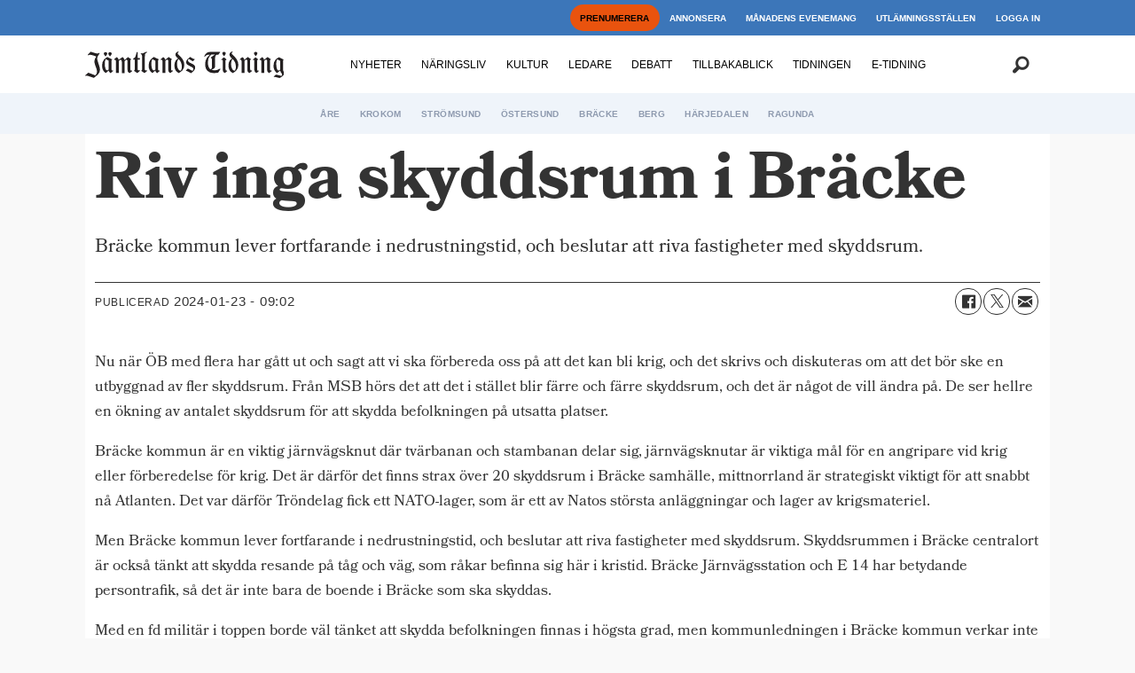

--- FILE ---
content_type: text/html; charset=UTF-8
request_url: https://www.jamtlandstidning.se/riv-inga-skyddsrum-i-bracke/209965
body_size: 20865
content:
<!DOCTYPE html>
<html lang="sv-SE" dir="ltr" class="resp_fonts">

    <head>
                
                <script type="module">
                    import { ClientAPI } from '/view-resources/baseview/public/common/ClientAPI/index.js?v=1768293024-L4';
                    window.labClientAPI = new ClientAPI({
                        pageData: {
                            url: 'https://www.jamtlandstidning.se/riv-inga-skyddsrum-i-bracke/209965',
                            pageType: 'article',
                            pageId: '209965',
                            section: 'debatt',
                            title: 'Riv inga skyddsrum i Bräcke',
                            seotitle: 'Riv inga skyddsrum i Bräcke',
                            sometitle: 'Riv inga skyddsrum i Bräcke',
                            description: 'Bräcke kommun lever fortfarande i nedrustningstid, och beslutar att riva fastigheter med skyddsrum.',
                            seodescription: 'Bräcke kommun lever fortfarande i nedrustningstid, och beslutar att riva fastigheter med skyddsrum.',
                            somedescription: 'Bräcke kommun lever fortfarande i nedrustningstid, och beslutar att riva fastigheter med skyddsrum.',
                            device: 'desktop',
                            cmsVersion: '4.2.15',
                            contentLanguage: 'sv-SE',
                            published: '2024-01-23T08:02:04.000Z',
                            tags: ["debatt"],
                            bylines: [],
                            site: {
                                domain: 'https://www.jamtlandstidning.se',
                                id: '2',
                                alias: 'jamtlandstidning'
                            }
                            // Todo: Add paywall info ...
                        },
                        debug: false
                    });
                </script>

                <title>Riv inga skyddsrum i Bräcke</title>
                <meta name="title" content="Riv inga skyddsrum i Bräcke">
                <meta name="description" content="Bräcke kommun lever fortfarande i nedrustningstid, och beslutar att riva fastigheter med skyddsrum.">
                <meta http-equiv="Content-Type" content="text/html; charset=utf-8">
                <link rel="canonical" href="https://www.jamtlandstidning.se/riv-inga-skyddsrum-i-bracke/209965">
                <meta name="viewport" content="width=device-width, initial-scale=1">
                
                <meta property="og:type" content="article">
                <meta property="og:title" content="Riv inga skyddsrum i Bräcke">
                <meta property="og:description" content="Bräcke kommun lever fortfarande i nedrustningstid, och beslutar att riva fastigheter med skyddsrum.">
                <meta property="article:published_time" content="2024-01-23T08:02:04.000Z">
                <meta property="article:modified_time" content="">
                <meta property="article:tag" content="debatt">
                <meta property="og:image" content="">
                <meta property="og:image:width" content="1200">
                <meta property="og:image:height" content="684">
                <meta name="twitter:card" content="summary_large_image">
                
                <meta name="twitter:title" content="Riv inga skyddsrum i Bräcke">
                <meta name="twitter:description" content="Bräcke kommun lever fortfarande i nedrustningstid, och beslutar att riva fastigheter med skyddsrum.">
                <meta name="twitter:image" content="">
                <link rel="alternate" type="application/json+oembed" href="https://www.jamtlandstidning.se/riv-inga-skyddsrum-i-bracke/209965?lab_viewport=oembed">

                
                
                
                
                <meta property="og:url" content="https://www.jamtlandstidning.se/riv-inga-skyddsrum-i-bracke/209965">
                <link rel="shortcut icon" type="image/png" sizes="100x100" href="/view-resources/dachser2/public/jamtlandstidning/favicon.png">
                <link rel="icon" type="image/png" sizes="100x100" href="/view-resources/dachser2/public/jamtlandstidning/favicon.png">
                    
                <link rel="stylesheet" href="/view-resources/view/css/grid.css?v=1768293024-L4">
                <link rel="stylesheet" href="/view-resources/view/css/main.css?v=1768293024-L4">
                <link rel="stylesheet" href="/view-resources/view/css/colors.css?v=1768293024-L4">
                <link rel="stylesheet" href="/view-resources/view/css/print.css?v=1768293024-L4" media="print">
                <link rel="stylesheet" href="/view-resources/view/css/foundation-icons/foundation-icons.css?v=1768293024-L4">
                <link rel="stylesheet" href="https://fonts.googleapis.com/css?family=Oswald:200,400,500,700?v=1768293024-L4">
                <link rel="stylesheet" href="/view-resources/view/css/site/jamtlandstidning.css?v=1768293024-L4">
                <style data-key="custom_properties">
                    :root{--primary: rgb(0, 0, 0);--secondary: rgba(255,255,255,1);--tertiary: rgba(60,118,185,1);--quaternary: rgba(239,244,250,1);--quinary: rgba(170,170,170,1);--senary: rgba(234,67,53,1);--septenary: rgba(246,215,176,1);--octonary: rgba(239,244,250,1);--nonary: rgba(0,0,0,1);--white: rgba(255,255,255,1);--black: rgba(0,0,0,1);--custom-1: rgba(255,165,0,1);--custom-1-light: rgba(255,201,102,1);--custom-1-dark: rgba(179,116,0,1);--custom-2: rgba(6,64,43,1);--custom-2-light: rgba(106,140,128,1);--custom-2-dark: rgba(4,45,30,1);--custom-3: rgba(212,163,115,1);--custom-4: rgba(119,141,169,1);--custom-5: rgba(120,180,50,1);--bg-primary: rgba(0,0,0,1);--bg-secondary: rgba(255,255,255,1);--bg-tertiary: rgba(60,118,185,1);--bg-quaternary: rgba(239,244,250,1);--bg-quinary: rgba(170,170,170,1);--bg-senary: rgba(249,252,6,1);--bg-septenary: rgba(246,215,176,1);--bg-octonary: rgba(239,244,250,1);--bg-nonary: rgba(208, 200, 200, 1);--bg-white: rgba(255,255,255,1);--bg-black: rgba(0,0,0,1);--bg-custom-1: rgba(253,235,4,1);--bg-custom-2: rgba(120,180,50,1);--bg-custom-1-light: rgba(227,222,222,1);--bg-custom-1-dark: rgba(146,140,140,1);--bg-custom-2-light: rgba(227,222,222,1);--bg-custom-2-dark: rgba(252,255,15,1);--bg-custom-4: rgba(255,165,0,1);--bg-custom-4-light: rgba(255,201,102,1);--bg-custom-4-dark: rgba(179,116,0,1);--bg-custom-3: rgba(6,64,43,1);--bg-custom-3-light: rgba(106,140,128,1);--bg-custom-3-dark: rgba(4,45,30,1);--bg-custom-5: rgba(119,141,169,1);--bg-custom-6: rgba(212,163,115,1);}
                </style>
                <style data-key="background_colors">
                    .bg-primary {background-color: rgba(0,0,0,1);color: #fff;}.bg-secondary {background-color: rgba(255,255,255,1);}.bg-tertiary {background-color: rgba(60,118,185,1);color: #fff;}.bg-quaternary {background-color: rgba(239,244,250,1);}.bg-quinary {background-color: rgba(170,170,170,1);}.bg-senary {background-color: rgba(249,252,6,1);}.bg-septenary {background-color: rgba(246,215,176,1);}.bg-octonary {background-color: rgba(239,244,250,1);}.bg-nonary {background-color: rgba(208, 200, 200, 1);}.bg-white {background-color: rgba(255,255,255,1);}.bg-black {background-color: rgba(0,0,0,1);color: #fff;}.bg-custom-1 {background-color: rgba(253,235,4,1);}.bg-custom-2 {background-color: rgba(120,180,50,1);}.bg-custom-1-light {background-color: rgba(227,222,222,1);}.bg-custom-1-dark {background-color: rgba(146,140,140,1);}.bg-custom-2-light {background-color: rgba(227,222,222,1);}.bg-custom-2-dark {background-color: rgba(252,255,15,1);}.bg-custom-4 {background-color: rgba(255,165,0,1);}.bg-custom-4-light {background-color: rgba(255,201,102,1);}.bg-custom-4-dark {background-color: rgba(179,116,0,1);color: #fff;}.bg-custom-3 {background-color: rgba(6,64,43,1);color: #fff;}.bg-custom-3-light {background-color: rgba(106,140,128,1);color: #fff;}.bg-custom-3-dark {background-color: rgba(4,45,30,1);color: #fff;}.bg-custom-5 {background-color: rgba(119,141,169,1);}.bg-custom-6 {background-color: rgba(212,163,115,1);}@media (max-width: 1023px) { .color_mobile_bg-primary {background-color: rgba(0,0,0,1);color: #fff;}}@media (max-width: 1023px) { .color_mobile_bg-secondary {background-color: rgba(255,255,255,1);}}@media (max-width: 1023px) { .color_mobile_bg-tertiary {background-color: rgba(60,118,185,1);color: #fff;}}@media (max-width: 1023px) { .color_mobile_bg-quaternary {background-color: rgba(239,244,250,1);}}@media (max-width: 1023px) { .color_mobile_bg-quinary {background-color: rgba(170,170,170,1);}}@media (max-width: 1023px) { .color_mobile_bg-senary {background-color: rgba(249,252,6,1);}}@media (max-width: 1023px) { .color_mobile_bg-septenary {background-color: rgba(246,215,176,1);}}@media (max-width: 1023px) { .color_mobile_bg-octonary {background-color: rgba(239,244,250,1);}}@media (max-width: 1023px) { .color_mobile_bg-nonary {background-color: rgba(208, 200, 200, 1);}}@media (max-width: 1023px) { .color_mobile_bg-white {background-color: rgba(255,255,255,1);}}@media (max-width: 1023px) { .color_mobile_bg-black {background-color: rgba(0,0,0,1);color: #fff;}}@media (max-width: 1023px) { .color_mobile_bg-custom-1 {background-color: rgba(253,235,4,1);}}@media (max-width: 1023px) { .color_mobile_bg-custom-2 {background-color: rgba(120,180,50,1);}}@media (max-width: 1023px) { .color_mobile_bg-custom-1-light {background-color: rgba(227,222,222,1);}}@media (max-width: 1023px) { .color_mobile_bg-custom-1-dark {background-color: rgba(146,140,140,1);}}@media (max-width: 1023px) { .color_mobile_bg-custom-2-light {background-color: rgba(227,222,222,1);}}@media (max-width: 1023px) { .color_mobile_bg-custom-2-dark {background-color: rgba(252,255,15,1);}}@media (max-width: 1023px) { .color_mobile_bg-custom-4 {background-color: rgba(255,165,0,1);}}@media (max-width: 1023px) { .color_mobile_bg-custom-4-light {background-color: rgba(255,201,102,1);}}@media (max-width: 1023px) { .color_mobile_bg-custom-4-dark {background-color: rgba(179,116,0,1);color: #fff;}}@media (max-width: 1023px) { .color_mobile_bg-custom-3 {background-color: rgba(6,64,43,1);color: #fff;}}@media (max-width: 1023px) { .color_mobile_bg-custom-3-light {background-color: rgba(106,140,128,1);color: #fff;}}@media (max-width: 1023px) { .color_mobile_bg-custom-3-dark {background-color: rgba(4,45,30,1);color: #fff;}}@media (max-width: 1023px) { .color_mobile_bg-custom-5 {background-color: rgba(119,141,169,1);}}@media (max-width: 1023px) { .color_mobile_bg-custom-6 {background-color: rgba(212,163,115,1);}}
                </style>
                <style data-key="background_colors_opacity">
                    .bg-primary.op-bg_20 {background-color: rgba(0, 0, 0, 0.2);color: #fff;}.bg-primary.op-bg_40 {background-color: rgba(0, 0, 0, 0.4);color: #fff;}.bg-primary.op-bg_60 {background-color: rgba(0, 0, 0, 0.6);color: #fff;}.bg-primary.op-bg_80 {background-color: rgba(0, 0, 0, 0.8);color: #fff;}.bg-secondary.op-bg_20 {background-color: rgba(255, 255, 255, 0.2);}.bg-secondary.op-bg_40 {background-color: rgba(255, 255, 255, 0.4);}.bg-secondary.op-bg_60 {background-color: rgba(255, 255, 255, 0.6);}.bg-secondary.op-bg_80 {background-color: rgba(255, 255, 255, 0.8);}.bg-tertiary.op-bg_20 {background-color: rgba(60, 118, 185, 0.2);color: #fff;}.bg-tertiary.op-bg_40 {background-color: rgba(60, 118, 185, 0.4);color: #fff;}.bg-tertiary.op-bg_60 {background-color: rgba(60, 118, 185, 0.6);color: #fff;}.bg-tertiary.op-bg_80 {background-color: rgba(60, 118, 185, 0.8);color: #fff;}.bg-quaternary.op-bg_20 {background-color: rgba(239, 244, 250, 0.2);}.bg-quaternary.op-bg_40 {background-color: rgba(239, 244, 250, 0.4);}.bg-quaternary.op-bg_60 {background-color: rgba(239, 244, 250, 0.6);}.bg-quaternary.op-bg_80 {background-color: rgba(239, 244, 250, 0.8);}.bg-quinary.op-bg_20 {background-color: rgba(170, 170, 170, 0.2);}.bg-quinary.op-bg_40 {background-color: rgba(170, 170, 170, 0.4);}.bg-quinary.op-bg_60 {background-color: rgba(170, 170, 170, 0.6);}.bg-quinary.op-bg_80 {background-color: rgba(170, 170, 170, 0.8);}.bg-senary.op-bg_20 {background-color: rgba(249, 252, 6, 0.2);}.bg-senary.op-bg_40 {background-color: rgba(249, 252, 6, 0.4);}.bg-senary.op-bg_60 {background-color: rgba(249, 252, 6, 0.6);}.bg-senary.op-bg_80 {background-color: rgba(249, 252, 6, 0.8);}.bg-septenary.op-bg_20 {background-color: rgba(246, 215, 176, 0.2);}.bg-septenary.op-bg_40 {background-color: rgba(246, 215, 176, 0.4);}.bg-septenary.op-bg_60 {background-color: rgba(246, 215, 176, 0.6);}.bg-septenary.op-bg_80 {background-color: rgba(246, 215, 176, 0.8);}.bg-octonary.op-bg_20 {background-color: rgba(239, 244, 250, 0.2);}.bg-octonary.op-bg_40 {background-color: rgba(239, 244, 250, 0.4);}.bg-octonary.op-bg_60 {background-color: rgba(239, 244, 250, 0.6);}.bg-octonary.op-bg_80 {background-color: rgba(239, 244, 250, 0.8);}.bg-nonary.op-bg_20 {background-color: rgba(208, 200, 200, 0.2);}.bg-nonary.op-bg_40 {background-color: rgba(208, 200, 200, 0.4);}.bg-nonary.op-bg_60 {background-color: rgba(208, 200, 200, 0.6);}.bg-nonary.op-bg_80 {background-color: rgba(208, 200, 200, 0.8);}.bg-white.op-bg_20 {background-color: rgba(255, 255, 255, 0.2);}.bg-white.op-bg_40 {background-color: rgba(255, 255, 255, 0.4);}.bg-white.op-bg_60 {background-color: rgba(255, 255, 255, 0.6);}.bg-white.op-bg_80 {background-color: rgba(255, 255, 255, 0.8);}.bg-black.op-bg_20 {background-color: rgba(0, 0, 0, 0.2);color: #fff;}.bg-black.op-bg_40 {background-color: rgba(0, 0, 0, 0.4);color: #fff;}.bg-black.op-bg_60 {background-color: rgba(0, 0, 0, 0.6);color: #fff;}.bg-black.op-bg_80 {background-color: rgba(0, 0, 0, 0.8);color: #fff;}.bg-custom-1.op-bg_20 {background-color: rgba(253, 235, 4, 0.2);}.bg-custom-1.op-bg_40 {background-color: rgba(253, 235, 4, 0.4);}.bg-custom-1.op-bg_60 {background-color: rgba(253, 235, 4, 0.6);}.bg-custom-1.op-bg_80 {background-color: rgba(253, 235, 4, 0.8);}.bg-custom-2.op-bg_20 {background-color: rgba(120, 180, 50, 0.2);}.bg-custom-2.op-bg_40 {background-color: rgba(120, 180, 50, 0.4);}.bg-custom-2.op-bg_60 {background-color: rgba(120, 180, 50, 0.6);}.bg-custom-2.op-bg_80 {background-color: rgba(120, 180, 50, 0.8);}.bg-custom-1-light.op-bg_20 {background-color: rgba(227, 222, 222, 0.2);}.bg-custom-1-light.op-bg_40 {background-color: rgba(227, 222, 222, 0.4);}.bg-custom-1-light.op-bg_60 {background-color: rgba(227, 222, 222, 0.6);}.bg-custom-1-light.op-bg_80 {background-color: rgba(227, 222, 222, 0.8);}.bg-custom-1-dark.op-bg_20 {background-color: rgba(146, 140, 140, 0.2);}.bg-custom-1-dark.op-bg_40 {background-color: rgba(146, 140, 140, 0.4);}.bg-custom-1-dark.op-bg_60 {background-color: rgba(146, 140, 140, 0.6);}.bg-custom-1-dark.op-bg_80 {background-color: rgba(146, 140, 140, 0.8);}.bg-custom-2-light.op-bg_20 {background-color: rgba(227, 222, 222, 0.2);}.bg-custom-2-light.op-bg_40 {background-color: rgba(227, 222, 222, 0.4);}.bg-custom-2-light.op-bg_60 {background-color: rgba(227, 222, 222, 0.6);}.bg-custom-2-light.op-bg_80 {background-color: rgba(227, 222, 222, 0.8);}.bg-custom-2-dark.op-bg_20 {background-color: rgba(252, 255, 15, 0.2);}.bg-custom-2-dark.op-bg_40 {background-color: rgba(252, 255, 15, 0.4);}.bg-custom-2-dark.op-bg_60 {background-color: rgba(252, 255, 15, 0.6);}.bg-custom-2-dark.op-bg_80 {background-color: rgba(252, 255, 15, 0.8);}.bg-custom-4.op-bg_20 {background-color: rgba(255, 165, 0, 0.2);}.bg-custom-4.op-bg_40 {background-color: rgba(255, 165, 0, 0.4);}.bg-custom-4.op-bg_60 {background-color: rgba(255, 165, 0, 0.6);}.bg-custom-4.op-bg_80 {background-color: rgba(255, 165, 0, 0.8);}.bg-custom-4-light.op-bg_20 {background-color: rgba(255, 201, 102, 0.2);}.bg-custom-4-light.op-bg_40 {background-color: rgba(255, 201, 102, 0.4);}.bg-custom-4-light.op-bg_60 {background-color: rgba(255, 201, 102, 0.6);}.bg-custom-4-light.op-bg_80 {background-color: rgba(255, 201, 102, 0.8);}.bg-custom-4-dark.op-bg_20 {background-color: rgba(179, 116, 0, 0.2);color: #fff;}.bg-custom-4-dark.op-bg_40 {background-color: rgba(179, 116, 0, 0.4);color: #fff;}.bg-custom-4-dark.op-bg_60 {background-color: rgba(179, 116, 0, 0.6);color: #fff;}.bg-custom-4-dark.op-bg_80 {background-color: rgba(179, 116, 0, 0.8);color: #fff;}.bg-custom-3.op-bg_20 {background-color: rgba(6, 64, 43, 0.2);color: #fff;}.bg-custom-3.op-bg_40 {background-color: rgba(6, 64, 43, 0.4);color: #fff;}.bg-custom-3.op-bg_60 {background-color: rgba(6, 64, 43, 0.6);color: #fff;}.bg-custom-3.op-bg_80 {background-color: rgba(6, 64, 43, 0.8);color: #fff;}.bg-custom-3-light.op-bg_20 {background-color: rgba(106, 140, 128, 0.2);color: #fff;}.bg-custom-3-light.op-bg_40 {background-color: rgba(106, 140, 128, 0.4);color: #fff;}.bg-custom-3-light.op-bg_60 {background-color: rgba(106, 140, 128, 0.6);color: #fff;}.bg-custom-3-light.op-bg_80 {background-color: rgba(106, 140, 128, 0.8);color: #fff;}.bg-custom-3-dark.op-bg_20 {background-color: rgba(4, 45, 30, 0.2);color: #fff;}.bg-custom-3-dark.op-bg_40 {background-color: rgba(4, 45, 30, 0.4);color: #fff;}.bg-custom-3-dark.op-bg_60 {background-color: rgba(4, 45, 30, 0.6);color: #fff;}.bg-custom-3-dark.op-bg_80 {background-color: rgba(4, 45, 30, 0.8);color: #fff;}.bg-custom-5.op-bg_20 {background-color: rgba(119, 141, 169, 0.2);}.bg-custom-5.op-bg_40 {background-color: rgba(119, 141, 169, 0.4);}.bg-custom-5.op-bg_60 {background-color: rgba(119, 141, 169, 0.6);}.bg-custom-5.op-bg_80 {background-color: rgba(119, 141, 169, 0.8);}.bg-custom-6.op-bg_20 {background-color: rgba(212, 163, 115, 0.2);}.bg-custom-6.op-bg_40 {background-color: rgba(212, 163, 115, 0.4);}.bg-custom-6.op-bg_60 {background-color: rgba(212, 163, 115, 0.6);}.bg-custom-6.op-bg_80 {background-color: rgba(212, 163, 115, 0.8);}@media (max-width: 1023px) { .color_mobile_bg-primary.op-bg_20 {background-color: rgba(0, 0, 0, 0.2);color: #fff;}}@media (max-width: 1023px) { .color_mobile_bg-primary.op-bg_40 {background-color: rgba(0, 0, 0, 0.4);color: #fff;}}@media (max-width: 1023px) { .color_mobile_bg-primary.op-bg_60 {background-color: rgba(0, 0, 0, 0.6);color: #fff;}}@media (max-width: 1023px) { .color_mobile_bg-primary.op-bg_80 {background-color: rgba(0, 0, 0, 0.8);color: #fff;}}@media (max-width: 1023px) { .color_mobile_bg-secondary.op-bg_20 {background-color: rgba(255, 255, 255, 0.2);}}@media (max-width: 1023px) { .color_mobile_bg-secondary.op-bg_40 {background-color: rgba(255, 255, 255, 0.4);}}@media (max-width: 1023px) { .color_mobile_bg-secondary.op-bg_60 {background-color: rgba(255, 255, 255, 0.6);}}@media (max-width: 1023px) { .color_mobile_bg-secondary.op-bg_80 {background-color: rgba(255, 255, 255, 0.8);}}@media (max-width: 1023px) { .color_mobile_bg-tertiary.op-bg_20 {background-color: rgba(60, 118, 185, 0.2);color: #fff;}}@media (max-width: 1023px) { .color_mobile_bg-tertiary.op-bg_40 {background-color: rgba(60, 118, 185, 0.4);color: #fff;}}@media (max-width: 1023px) { .color_mobile_bg-tertiary.op-bg_60 {background-color: rgba(60, 118, 185, 0.6);color: #fff;}}@media (max-width: 1023px) { .color_mobile_bg-tertiary.op-bg_80 {background-color: rgba(60, 118, 185, 0.8);color: #fff;}}@media (max-width: 1023px) { .color_mobile_bg-quaternary.op-bg_20 {background-color: rgba(239, 244, 250, 0.2);}}@media (max-width: 1023px) { .color_mobile_bg-quaternary.op-bg_40 {background-color: rgba(239, 244, 250, 0.4);}}@media (max-width: 1023px) { .color_mobile_bg-quaternary.op-bg_60 {background-color: rgba(239, 244, 250, 0.6);}}@media (max-width: 1023px) { .color_mobile_bg-quaternary.op-bg_80 {background-color: rgba(239, 244, 250, 0.8);}}@media (max-width: 1023px) { .color_mobile_bg-quinary.op-bg_20 {background-color: rgba(170, 170, 170, 0.2);}}@media (max-width: 1023px) { .color_mobile_bg-quinary.op-bg_40 {background-color: rgba(170, 170, 170, 0.4);}}@media (max-width: 1023px) { .color_mobile_bg-quinary.op-bg_60 {background-color: rgba(170, 170, 170, 0.6);}}@media (max-width: 1023px) { .color_mobile_bg-quinary.op-bg_80 {background-color: rgba(170, 170, 170, 0.8);}}@media (max-width: 1023px) { .color_mobile_bg-senary.op-bg_20 {background-color: rgba(249, 252, 6, 0.2);}}@media (max-width: 1023px) { .color_mobile_bg-senary.op-bg_40 {background-color: rgba(249, 252, 6, 0.4);}}@media (max-width: 1023px) { .color_mobile_bg-senary.op-bg_60 {background-color: rgba(249, 252, 6, 0.6);}}@media (max-width: 1023px) { .color_mobile_bg-senary.op-bg_80 {background-color: rgba(249, 252, 6, 0.8);}}@media (max-width: 1023px) { .color_mobile_bg-septenary.op-bg_20 {background-color: rgba(246, 215, 176, 0.2);}}@media (max-width: 1023px) { .color_mobile_bg-septenary.op-bg_40 {background-color: rgba(246, 215, 176, 0.4);}}@media (max-width: 1023px) { .color_mobile_bg-septenary.op-bg_60 {background-color: rgba(246, 215, 176, 0.6);}}@media (max-width: 1023px) { .color_mobile_bg-septenary.op-bg_80 {background-color: rgba(246, 215, 176, 0.8);}}@media (max-width: 1023px) { .color_mobile_bg-octonary.op-bg_20 {background-color: rgba(239, 244, 250, 0.2);}}@media (max-width: 1023px) { .color_mobile_bg-octonary.op-bg_40 {background-color: rgba(239, 244, 250, 0.4);}}@media (max-width: 1023px) { .color_mobile_bg-octonary.op-bg_60 {background-color: rgba(239, 244, 250, 0.6);}}@media (max-width: 1023px) { .color_mobile_bg-octonary.op-bg_80 {background-color: rgba(239, 244, 250, 0.8);}}@media (max-width: 1023px) { .color_mobile_bg-nonary.op-bg_20 {background-color: rgba(208, 200, 200, 0.2);}}@media (max-width: 1023px) { .color_mobile_bg-nonary.op-bg_40 {background-color: rgba(208, 200, 200, 0.4);}}@media (max-width: 1023px) { .color_mobile_bg-nonary.op-bg_60 {background-color: rgba(208, 200, 200, 0.6);}}@media (max-width: 1023px) { .color_mobile_bg-nonary.op-bg_80 {background-color: rgba(208, 200, 200, 0.8);}}@media (max-width: 1023px) { .color_mobile_bg-white.op-bg_20 {background-color: rgba(255, 255, 255, 0.2);}}@media (max-width: 1023px) { .color_mobile_bg-white.op-bg_40 {background-color: rgba(255, 255, 255, 0.4);}}@media (max-width: 1023px) { .color_mobile_bg-white.op-bg_60 {background-color: rgba(255, 255, 255, 0.6);}}@media (max-width: 1023px) { .color_mobile_bg-white.op-bg_80 {background-color: rgba(255, 255, 255, 0.8);}}@media (max-width: 1023px) { .color_mobile_bg-black.op-bg_20 {background-color: rgba(0, 0, 0, 0.2);color: #fff;}}@media (max-width: 1023px) { .color_mobile_bg-black.op-bg_40 {background-color: rgba(0, 0, 0, 0.4);color: #fff;}}@media (max-width: 1023px) { .color_mobile_bg-black.op-bg_60 {background-color: rgba(0, 0, 0, 0.6);color: #fff;}}@media (max-width: 1023px) { .color_mobile_bg-black.op-bg_80 {background-color: rgba(0, 0, 0, 0.8);color: #fff;}}@media (max-width: 1023px) { .color_mobile_bg-custom-1.op-bg_20 {background-color: rgba(253, 235, 4, 0.2);}}@media (max-width: 1023px) { .color_mobile_bg-custom-1.op-bg_40 {background-color: rgba(253, 235, 4, 0.4);}}@media (max-width: 1023px) { .color_mobile_bg-custom-1.op-bg_60 {background-color: rgba(253, 235, 4, 0.6);}}@media (max-width: 1023px) { .color_mobile_bg-custom-1.op-bg_80 {background-color: rgba(253, 235, 4, 0.8);}}@media (max-width: 1023px) { .color_mobile_bg-custom-2.op-bg_20 {background-color: rgba(120, 180, 50, 0.2);}}@media (max-width: 1023px) { .color_mobile_bg-custom-2.op-bg_40 {background-color: rgba(120, 180, 50, 0.4);}}@media (max-width: 1023px) { .color_mobile_bg-custom-2.op-bg_60 {background-color: rgba(120, 180, 50, 0.6);}}@media (max-width: 1023px) { .color_mobile_bg-custom-2.op-bg_80 {background-color: rgba(120, 180, 50, 0.8);}}@media (max-width: 1023px) { .color_mobile_bg-custom-1-light.op-bg_20 {background-color: rgba(227, 222, 222, 0.2);}}@media (max-width: 1023px) { .color_mobile_bg-custom-1-light.op-bg_40 {background-color: rgba(227, 222, 222, 0.4);}}@media (max-width: 1023px) { .color_mobile_bg-custom-1-light.op-bg_60 {background-color: rgba(227, 222, 222, 0.6);}}@media (max-width: 1023px) { .color_mobile_bg-custom-1-light.op-bg_80 {background-color: rgba(227, 222, 222, 0.8);}}@media (max-width: 1023px) { .color_mobile_bg-custom-1-dark.op-bg_20 {background-color: rgba(146, 140, 140, 0.2);}}@media (max-width: 1023px) { .color_mobile_bg-custom-1-dark.op-bg_40 {background-color: rgba(146, 140, 140, 0.4);}}@media (max-width: 1023px) { .color_mobile_bg-custom-1-dark.op-bg_60 {background-color: rgba(146, 140, 140, 0.6);}}@media (max-width: 1023px) { .color_mobile_bg-custom-1-dark.op-bg_80 {background-color: rgba(146, 140, 140, 0.8);}}@media (max-width: 1023px) { .color_mobile_bg-custom-2-light.op-bg_20 {background-color: rgba(227, 222, 222, 0.2);}}@media (max-width: 1023px) { .color_mobile_bg-custom-2-light.op-bg_40 {background-color: rgba(227, 222, 222, 0.4);}}@media (max-width: 1023px) { .color_mobile_bg-custom-2-light.op-bg_60 {background-color: rgba(227, 222, 222, 0.6);}}@media (max-width: 1023px) { .color_mobile_bg-custom-2-light.op-bg_80 {background-color: rgba(227, 222, 222, 0.8);}}@media (max-width: 1023px) { .color_mobile_bg-custom-2-dark.op-bg_20 {background-color: rgba(252, 255, 15, 0.2);}}@media (max-width: 1023px) { .color_mobile_bg-custom-2-dark.op-bg_40 {background-color: rgba(252, 255, 15, 0.4);}}@media (max-width: 1023px) { .color_mobile_bg-custom-2-dark.op-bg_60 {background-color: rgba(252, 255, 15, 0.6);}}@media (max-width: 1023px) { .color_mobile_bg-custom-2-dark.op-bg_80 {background-color: rgba(252, 255, 15, 0.8);}}@media (max-width: 1023px) { .color_mobile_bg-custom-4.op-bg_20 {background-color: rgba(255, 165, 0, 0.2);}}@media (max-width: 1023px) { .color_mobile_bg-custom-4.op-bg_40 {background-color: rgba(255, 165, 0, 0.4);}}@media (max-width: 1023px) { .color_mobile_bg-custom-4.op-bg_60 {background-color: rgba(255, 165, 0, 0.6);}}@media (max-width: 1023px) { .color_mobile_bg-custom-4.op-bg_80 {background-color: rgba(255, 165, 0, 0.8);}}@media (max-width: 1023px) { .color_mobile_bg-custom-4-light.op-bg_20 {background-color: rgba(255, 201, 102, 0.2);}}@media (max-width: 1023px) { .color_mobile_bg-custom-4-light.op-bg_40 {background-color: rgba(255, 201, 102, 0.4);}}@media (max-width: 1023px) { .color_mobile_bg-custom-4-light.op-bg_60 {background-color: rgba(255, 201, 102, 0.6);}}@media (max-width: 1023px) { .color_mobile_bg-custom-4-light.op-bg_80 {background-color: rgba(255, 201, 102, 0.8);}}@media (max-width: 1023px) { .color_mobile_bg-custom-4-dark.op-bg_20 {background-color: rgba(179, 116, 0, 0.2);color: #fff;}}@media (max-width: 1023px) { .color_mobile_bg-custom-4-dark.op-bg_40 {background-color: rgba(179, 116, 0, 0.4);color: #fff;}}@media (max-width: 1023px) { .color_mobile_bg-custom-4-dark.op-bg_60 {background-color: rgba(179, 116, 0, 0.6);color: #fff;}}@media (max-width: 1023px) { .color_mobile_bg-custom-4-dark.op-bg_80 {background-color: rgba(179, 116, 0, 0.8);color: #fff;}}@media (max-width: 1023px) { .color_mobile_bg-custom-3.op-bg_20 {background-color: rgba(6, 64, 43, 0.2);color: #fff;}}@media (max-width: 1023px) { .color_mobile_bg-custom-3.op-bg_40 {background-color: rgba(6, 64, 43, 0.4);color: #fff;}}@media (max-width: 1023px) { .color_mobile_bg-custom-3.op-bg_60 {background-color: rgba(6, 64, 43, 0.6);color: #fff;}}@media (max-width: 1023px) { .color_mobile_bg-custom-3.op-bg_80 {background-color: rgba(6, 64, 43, 0.8);color: #fff;}}@media (max-width: 1023px) { .color_mobile_bg-custom-3-light.op-bg_20 {background-color: rgba(106, 140, 128, 0.2);color: #fff;}}@media (max-width: 1023px) { .color_mobile_bg-custom-3-light.op-bg_40 {background-color: rgba(106, 140, 128, 0.4);color: #fff;}}@media (max-width: 1023px) { .color_mobile_bg-custom-3-light.op-bg_60 {background-color: rgba(106, 140, 128, 0.6);color: #fff;}}@media (max-width: 1023px) { .color_mobile_bg-custom-3-light.op-bg_80 {background-color: rgba(106, 140, 128, 0.8);color: #fff;}}@media (max-width: 1023px) { .color_mobile_bg-custom-3-dark.op-bg_20 {background-color: rgba(4, 45, 30, 0.2);color: #fff;}}@media (max-width: 1023px) { .color_mobile_bg-custom-3-dark.op-bg_40 {background-color: rgba(4, 45, 30, 0.4);color: #fff;}}@media (max-width: 1023px) { .color_mobile_bg-custom-3-dark.op-bg_60 {background-color: rgba(4, 45, 30, 0.6);color: #fff;}}@media (max-width: 1023px) { .color_mobile_bg-custom-3-dark.op-bg_80 {background-color: rgba(4, 45, 30, 0.8);color: #fff;}}@media (max-width: 1023px) { .color_mobile_bg-custom-5.op-bg_20 {background-color: rgba(119, 141, 169, 0.2);}}@media (max-width: 1023px) { .color_mobile_bg-custom-5.op-bg_40 {background-color: rgba(119, 141, 169, 0.4);}}@media (max-width: 1023px) { .color_mobile_bg-custom-5.op-bg_60 {background-color: rgba(119, 141, 169, 0.6);}}@media (max-width: 1023px) { .color_mobile_bg-custom-5.op-bg_80 {background-color: rgba(119, 141, 169, 0.8);}}@media (max-width: 1023px) { .color_mobile_bg-custom-6.op-bg_20 {background-color: rgba(212, 163, 115, 0.2);}}@media (max-width: 1023px) { .color_mobile_bg-custom-6.op-bg_40 {background-color: rgba(212, 163, 115, 0.4);}}@media (max-width: 1023px) { .color_mobile_bg-custom-6.op-bg_60 {background-color: rgba(212, 163, 115, 0.6);}}@media (max-width: 1023px) { .color_mobile_bg-custom-6.op-bg_80 {background-color: rgba(212, 163, 115, 0.8);}}
                </style>
                <style data-key="border_colors">
                    .border-bg-primary{--border-color: var(--bg-primary);}.mobile_border-bg-primary{--mobile-border-color: var(--bg-primary);}.border-bg-secondary{--border-color: var(--bg-secondary);}.mobile_border-bg-secondary{--mobile-border-color: var(--bg-secondary);}.border-bg-tertiary{--border-color: var(--bg-tertiary);}.mobile_border-bg-tertiary{--mobile-border-color: var(--bg-tertiary);}.border-bg-quaternary{--border-color: var(--bg-quaternary);}.mobile_border-bg-quaternary{--mobile-border-color: var(--bg-quaternary);}.border-bg-quinary{--border-color: var(--bg-quinary);}.mobile_border-bg-quinary{--mobile-border-color: var(--bg-quinary);}.border-bg-senary{--border-color: var(--bg-senary);}.mobile_border-bg-senary{--mobile-border-color: var(--bg-senary);}.border-bg-septenary{--border-color: var(--bg-septenary);}.mobile_border-bg-septenary{--mobile-border-color: var(--bg-septenary);}.border-bg-octonary{--border-color: var(--bg-octonary);}.mobile_border-bg-octonary{--mobile-border-color: var(--bg-octonary);}.border-bg-nonary{--border-color: var(--bg-nonary);}.mobile_border-bg-nonary{--mobile-border-color: var(--bg-nonary);}.border-bg-white{--border-color: var(--bg-white);}.mobile_border-bg-white{--mobile-border-color: var(--bg-white);}.border-bg-black{--border-color: var(--bg-black);}.mobile_border-bg-black{--mobile-border-color: var(--bg-black);}.border-bg-custom-1{--border-color: var(--bg-custom-1);}.mobile_border-bg-custom-1{--mobile-border-color: var(--bg-custom-1);}.border-bg-custom-2{--border-color: var(--bg-custom-2);}.mobile_border-bg-custom-2{--mobile-border-color: var(--bg-custom-2);}.border-bg-custom-1-light{--border-color: var(--bg-custom-1-light);}.mobile_border-bg-custom-1-light{--mobile-border-color: var(--bg-custom-1-light);}.border-bg-custom-1-dark{--border-color: var(--bg-custom-1-dark);}.mobile_border-bg-custom-1-dark{--mobile-border-color: var(--bg-custom-1-dark);}.border-bg-custom-2-light{--border-color: var(--bg-custom-2-light);}.mobile_border-bg-custom-2-light{--mobile-border-color: var(--bg-custom-2-light);}.border-bg-custom-2-dark{--border-color: var(--bg-custom-2-dark);}.mobile_border-bg-custom-2-dark{--mobile-border-color: var(--bg-custom-2-dark);}.border-bg-custom-4{--border-color: var(--bg-custom-4);}.mobile_border-bg-custom-4{--mobile-border-color: var(--bg-custom-4);}.border-bg-custom-4-light{--border-color: var(--bg-custom-4-light);}.mobile_border-bg-custom-4-light{--mobile-border-color: var(--bg-custom-4-light);}.border-bg-custom-4-dark{--border-color: var(--bg-custom-4-dark);}.mobile_border-bg-custom-4-dark{--mobile-border-color: var(--bg-custom-4-dark);}.border-bg-custom-3{--border-color: var(--bg-custom-3);}.mobile_border-bg-custom-3{--mobile-border-color: var(--bg-custom-3);}.border-bg-custom-3-light{--border-color: var(--bg-custom-3-light);}.mobile_border-bg-custom-3-light{--mobile-border-color: var(--bg-custom-3-light);}.border-bg-custom-3-dark{--border-color: var(--bg-custom-3-dark);}.mobile_border-bg-custom-3-dark{--mobile-border-color: var(--bg-custom-3-dark);}.border-bg-custom-5{--border-color: var(--bg-custom-5);}.mobile_border-bg-custom-5{--mobile-border-color: var(--bg-custom-5);}.border-bg-custom-6{--border-color: var(--bg-custom-6);}.mobile_border-bg-custom-6{--mobile-border-color: var(--bg-custom-6);}
                </style>
                <style data-key="font_colors">
                    .primary {color: rgb(0, 0, 0) !important;}.secondary {color: rgba(255,255,255,1) !important;}.tertiary {color: rgba(60,118,185,1) !important;}.quaternary {color: rgba(239,244,250,1) !important;}.quinary {color: rgba(170,170,170,1) !important;}.senary {color: rgba(234,67,53,1) !important;}.septenary {color: rgba(246,215,176,1) !important;}.octonary {color: rgba(239,244,250,1) !important;}.nonary {color: rgba(0,0,0,1) !important;}.white {color: rgba(255,255,255,1) !important;}.black {color: rgba(0,0,0,1) !important;}.custom-1 {color: rgba(255,165,0,1) !important;}.custom-1-light {color: rgba(255,201,102,1) !important;}.custom-1-dark {color: rgba(179,116,0,1) !important;}.custom-2 {color: rgba(6,64,43,1) !important;}.custom-2-light {color: rgba(106,140,128,1) !important;}.custom-2-dark {color: rgba(4,45,30,1) !important;}.custom-3 {color: rgba(212,163,115,1) !important;}.custom-4 {color: rgba(119,141,169,1) !important;}.custom-5 {color: rgba(120,180,50,1) !important;}@media (max-width: 1023px) { .color_mobile_primary {color: rgb(0, 0, 0) !important;}}@media (max-width: 1023px) { .color_mobile_secondary {color: rgba(255,255,255,1) !important;}}@media (max-width: 1023px) { .color_mobile_tertiary {color: rgba(60,118,185,1) !important;}}@media (max-width: 1023px) { .color_mobile_quaternary {color: rgba(239,244,250,1) !important;}}@media (max-width: 1023px) { .color_mobile_quinary {color: rgba(170,170,170,1) !important;}}@media (max-width: 1023px) { .color_mobile_senary {color: rgba(234,67,53,1) !important;}}@media (max-width: 1023px) { .color_mobile_septenary {color: rgba(246,215,176,1) !important;}}@media (max-width: 1023px) { .color_mobile_octonary {color: rgba(239,244,250,1) !important;}}@media (max-width: 1023px) { .color_mobile_nonary {color: rgba(0,0,0,1) !important;}}@media (max-width: 1023px) { .color_mobile_white {color: rgba(255,255,255,1) !important;}}@media (max-width: 1023px) { .color_mobile_black {color: rgba(0,0,0,1) !important;}}@media (max-width: 1023px) { .color_mobile_custom-1 {color: rgba(255,165,0,1) !important;}}@media (max-width: 1023px) { .color_mobile_custom-1-light {color: rgba(255,201,102,1) !important;}}@media (max-width: 1023px) { .color_mobile_custom-1-dark {color: rgba(179,116,0,1) !important;}}@media (max-width: 1023px) { .color_mobile_custom-2 {color: rgba(6,64,43,1) !important;}}@media (max-width: 1023px) { .color_mobile_custom-2-light {color: rgba(106,140,128,1) !important;}}@media (max-width: 1023px) { .color_mobile_custom-2-dark {color: rgba(4,45,30,1) !important;}}@media (max-width: 1023px) { .color_mobile_custom-3 {color: rgba(212,163,115,1) !important;}}@media (max-width: 1023px) { .color_mobile_custom-4 {color: rgba(119,141,169,1) !important;}}@media (max-width: 1023px) { .color_mobile_custom-5 {color: rgba(120,180,50,1) !important;}}
                </style>
                <style data-key="image_gradient">
                    .image-gradient-bg-primary{--background-color: var(--bg-primary);}.color_mobile_image-gradient-bg-primary{--mobile-background-color: var(--bg-primary);}.image-gradient-bg-secondary{--background-color: var(--bg-secondary);}.color_mobile_image-gradient-bg-secondary{--mobile-background-color: var(--bg-secondary);}.image-gradient-bg-tertiary{--background-color: var(--bg-tertiary);}.color_mobile_image-gradient-bg-tertiary{--mobile-background-color: var(--bg-tertiary);}.image-gradient-bg-quaternary{--background-color: var(--bg-quaternary);}.color_mobile_image-gradient-bg-quaternary{--mobile-background-color: var(--bg-quaternary);}.image-gradient-bg-quinary{--background-color: var(--bg-quinary);}.color_mobile_image-gradient-bg-quinary{--mobile-background-color: var(--bg-quinary);}.image-gradient-bg-senary{--background-color: var(--bg-senary);}.color_mobile_image-gradient-bg-senary{--mobile-background-color: var(--bg-senary);}.image-gradient-bg-septenary{--background-color: var(--bg-septenary);}.color_mobile_image-gradient-bg-septenary{--mobile-background-color: var(--bg-septenary);}.image-gradient-bg-octonary{--background-color: var(--bg-octonary);}.color_mobile_image-gradient-bg-octonary{--mobile-background-color: var(--bg-octonary);}.image-gradient-bg-nonary{--background-color: var(--bg-nonary);}.color_mobile_image-gradient-bg-nonary{--mobile-background-color: var(--bg-nonary);}.image-gradient-bg-white{--background-color: var(--bg-white);}.color_mobile_image-gradient-bg-white{--mobile-background-color: var(--bg-white);}.image-gradient-bg-black{--background-color: var(--bg-black);}.color_mobile_image-gradient-bg-black{--mobile-background-color: var(--bg-black);}.image-gradient-bg-custom-1{--background-color: var(--bg-custom-1);}.color_mobile_image-gradient-bg-custom-1{--mobile-background-color: var(--bg-custom-1);}.image-gradient-bg-custom-2{--background-color: var(--bg-custom-2);}.color_mobile_image-gradient-bg-custom-2{--mobile-background-color: var(--bg-custom-2);}.image-gradient-bg-custom-1-light{--background-color: var(--bg-custom-1-light);}.color_mobile_image-gradient-bg-custom-1-light{--mobile-background-color: var(--bg-custom-1-light);}.image-gradient-bg-custom-1-dark{--background-color: var(--bg-custom-1-dark);}.color_mobile_image-gradient-bg-custom-1-dark{--mobile-background-color: var(--bg-custom-1-dark);}.image-gradient-bg-custom-2-light{--background-color: var(--bg-custom-2-light);}.color_mobile_image-gradient-bg-custom-2-light{--mobile-background-color: var(--bg-custom-2-light);}.image-gradient-bg-custom-2-dark{--background-color: var(--bg-custom-2-dark);}.color_mobile_image-gradient-bg-custom-2-dark{--mobile-background-color: var(--bg-custom-2-dark);}.image-gradient-bg-custom-4{--background-color: var(--bg-custom-4);}.color_mobile_image-gradient-bg-custom-4{--mobile-background-color: var(--bg-custom-4);}.image-gradient-bg-custom-4-light{--background-color: var(--bg-custom-4-light);}.color_mobile_image-gradient-bg-custom-4-light{--mobile-background-color: var(--bg-custom-4-light);}.image-gradient-bg-custom-4-dark{--background-color: var(--bg-custom-4-dark);}.color_mobile_image-gradient-bg-custom-4-dark{--mobile-background-color: var(--bg-custom-4-dark);}.image-gradient-bg-custom-3{--background-color: var(--bg-custom-3);}.color_mobile_image-gradient-bg-custom-3{--mobile-background-color: var(--bg-custom-3);}.image-gradient-bg-custom-3-light{--background-color: var(--bg-custom-3-light);}.color_mobile_image-gradient-bg-custom-3-light{--mobile-background-color: var(--bg-custom-3-light);}.image-gradient-bg-custom-3-dark{--background-color: var(--bg-custom-3-dark);}.color_mobile_image-gradient-bg-custom-3-dark{--mobile-background-color: var(--bg-custom-3-dark);}.image-gradient-bg-custom-5{--background-color: var(--bg-custom-5);}.color_mobile_image-gradient-bg-custom-5{--mobile-background-color: var(--bg-custom-5);}.image-gradient-bg-custom-6{--background-color: var(--bg-custom-6);}.color_mobile_image-gradient-bg-custom-6{--mobile-background-color: var(--bg-custom-6);}
                </style>
                <style data-key="custom_css_variables">
                :root {
                    --lab_page_width: 1088px;
                    --lab_columns_gutter: 11px;
                    --space-top: ;
                    --space-top-adnuntiusAd: 120;
                }

                @media(max-width: 767px) {
                    :root {
                        --lab_columns_gutter: 10px;
                    }
                }

                @media(min-width: 767px) {
                    :root {
                    }
                }
                </style>
<script src="/view-resources/public/common/JWTCookie.js?v=1768293024-L4"></script>
<script src="/view-resources/public/common/Paywall.js?v=1768293024-L4"></script>
                <script>
                window.Dac = window.Dac || {};
                (function () {
                    if (navigator) {
                        window.Dac.clientData = {
                            language: navigator.language,
                            userAgent: navigator.userAgent,
                            innerWidth: window.innerWidth,
                            innerHeight: window.innerHeight,
                            deviceByMediaQuery: getDeviceByMediaQuery(),
                            labDevice: 'desktop', // Device from labrador
                            device: 'desktop', // Device from varnish
                            paywall: {
                                isAuthenticated: isPaywallAuthenticated(),
                                toggleAuthenticatedContent: toggleAuthenticatedContent,
                                requiredProducts: [],
                            },
                            page: {
                                id: '209965',
                                extId: ''
                            },
                            siteAlias: 'jamtlandstidning',
                            debug: window.location.href.includes('debug=1')
                        };
                        function getDeviceByMediaQuery() {
                            if (window.matchMedia('(max-width: 767px)').matches) return 'mobile';
                            if (window.matchMedia('(max-width: 1023px)').matches) return 'tablet';
                            return 'desktop';
                        }

                        function isPaywallAuthenticated() {
                            if (window.Dac && window.Dac.JWTCookie) {
                                var JWTCookie = new Dac.JWTCookie({ debug: false });
                                return JWTCookie.isAuthenticated();
                            }
                            return false;
                        }

                        function toggleAuthenticatedContent(settings) {
                            if (!window.Dac || !window.Dac.Paywall) {
                                return;
                            }
                            var Paywall = new Dac.Paywall();
                            var updateDOM = Paywall.updateDOM;

                            if(settings && settings.displayUserName) {
                                var userName = Paywall.getUserName().then((userName) => {
                                    updateDOM(userName !== false, userName, settings.optionalGreetingText);
                                });
                            } else {
                                updateDOM(window.Dac.clientData.paywall.isAuthenticated);
                            }
                        }
                    }
                }());
                </script>

                    <script type="module" src="/view-resources/baseview/public/common/baseview/moduleHandlers.js?v=1768293024-L4" data-cookieconsent="ignore"></script>
<!-- Global site tag (gtag.js) - Google Analytics -->
<script async src="https://www.googletagmanager.com/gtag/js?id=G-C3Q5EKDBEJ"></script>
<script>
    window.dataLayer = window.dataLayer || [];
    function gtag(){dataLayer.push(arguments);}
    gtag('js', new Date());
    gtag('config', 'G-C3Q5EKDBEJ');
</script>
                            <script src="https://cdn.adnuntius.com/adn.js" data-cookieconsent="ignore"></script>
                                <script>
                                    window.adn = window.adn || {};
                                    var adUnits = [];
                                    var handleAsTablet = (Dac.clientData.device === 'tablet' || Dac.clientData.innerWidth < 1316);

                                    if (!(handleAsTablet && '' === 'true')) {
                                        adUnits.push({ auId: '10ce16', auW: 970, auH: 250  });
                                    }
                                    if (!(handleAsTablet && 'true' === 'true')) {
                                        adUnits.push({ auId: '000000000010ce23', auW: 300, auH: 600  });
                                    }
                                    if (!(handleAsTablet && 'true' === 'true')) {
                                        adUnits.push({ auId: '000000000010ce22', auW: 300, auH: 600  });
                                    }

                                    var adn_kv = adn_kv || [];
                                    adn_kv.push({ "tags": ["debatt"] });

                                    const adnRequest = {
                                        requestTiming: 'onReady',
                                        adUnits: adUnits,
                                        kv: adn_kv
                                    };



                                    adn.request(adnRequest);
                                </script>
                <link href="https://use.typekit.net/czh1tij.css" rel="stylesheet" >
                <link href="https://fonts.googleapis.com/css?family=Actor:regular" rel="stylesheet" >
                <link href="https://fonts.googleapis.com/css?family=Almarai:regular,300,700,800" rel="stylesheet" >
                <style id="dachser-vieweditor-styles">
                    .articleHeader .subtitle { font-family: "Bookmania"; font-weight: normal; font-style: normal; }
                    .articleHeader .headline { font-family: "Bookmania"; font-weight: 700; font-style: normal; }
                    .bodytext { font-family: "Bookmania"; font-weight: normal; font-style: normal; }
                    article.column .content .headline { font-family: "Bookmania"; font-weight: 700; font-style: normal; }
                    article.column .content .subtitle { font-family: "Bookmania"; font-weight: normal; font-style: normal; }
                    .articleList ul li a .al-title { font-family: "Bookmania"; font-weight: 700; font-style: normal; font-size: 1.0625rem; text-transform: default; }
                    .toplist ul li .text h4 { font-family: "Bookmania"; font-weight: 700; font-style: normal; font-size: 1.0625rem; text-transform: default; }
                    .font-Bookmania { font-family: "Bookmania" !important; }
                    .font-Bookmania.font-weight-normal { font-weight: normal !important; }
                    .font-Bookmania.font-weight-bold { font-weight: 700 !important; }
                    .font-Actor { font-family: "Actor" !important; }
                    .font-Actor.font-weight-normal { font-weight: normal !important; }
                    .font-Almarai { font-family: "Almarai" !important; }
                    .font-Almarai.font-weight-normal { font-weight: normal !important; }
                    .font-Almarai.font-weight-light { font-weight: 300 !important; }
                    .font-Almarai.font-weight-bold { font-weight: 700 !important; }
                    .font-Almarai.font-weight-black { font-weight: 800 !important; }
                </style>
                <style id="css_variables"></style>
                <script>
                    window.dachserData = {
                        _data: {},
                        _instances: {},
                        get: function(key) {
                            return dachserData._data[key] || null;
                        },
                        set: function(key, value) {
                            dachserData._data[key] = value;
                        },
                        push: function(key, value) {
                            if (!dachserData._data[key]) {
                                dachserData._data[key] = [];
                            }
                            dachserData._data[key].push(value);
                        },
                        setInstance: function(key, identifier, instance) {
                            if (!dachserData._instances[key]) {
                                dachserData._instances[key] = {};
                            }
                            dachserData._instances[key][identifier] = instance;
                        },
                        getInstance: function(key, identifier) {
                            return dachserData._instances[key] ? dachserData._instances[key][identifier] || null : null;
                        },
                        reflow: () => {}
                    };
                </script>
                

                <script type="application/ld+json">
                [{"@context":"http://schema.org","@type":"WebSite","name":"Jämtlands Tidning","url":"https://www.jamtlandstidning.se"},{"@context":"https://schema.org","@type":"NewsArticle","headline":"Riv inga skyddsrum i Bräcke","description":"Bräcke kommun lever fortfarande i nedrustningstid, och beslutar att riva fastigheter med skyddsrum.","mainEntityOfPage":{"@id":"https://www.jamtlandstidning.se/riv-inga-skyddsrum-i-bracke/209965"},"availableLanguage":[{"@type":"Language","alternateName":"sv-SE"}],"image":[],"keywords":"debatt","author":[],"publisher":{"@type":"Organization","name":"Jämtlands Tidning","logo":{"@type":"ImageObject","url":"/view-resources/dachser2/public/jamtlandstidning/logo.svg"}},"datePublished":"2024-01-23T08:02:04.000Z"}]
                </script>                
                
                
                



        <meta property="article:section" content="debatt">
<script>
var k5aMeta = { "paid": 0, "author": [], "tag": ["debatt"], "title": "Riv inga skyddsrum i Bräcke", "teasertitle": "Riv inga skyddsrum i Bräcke", "kicker": "", "url": "https://www.jamtlandstidning.se/a/209965", "login": (Dac.clientData.paywall.isAuthenticated ? 1 : 0), "subscriber": (Dac.clientData.paywall.isAuthenticated ? 1 : 0), "subscriberId": (Dac.clientData.subscriberId ? `"${ Dac.clientData.subscriberId }"` : "") };
</script>
                <script src="//cl.k5a.io/6156b8c81b4d741e051f44c2.js" async></script>


        <style>
            :root {
                
                
            }
        </style>
        
        
    </head>

    <body class="l4 article site_jamtlandstidning section_debatt"
        
        
        >

        
        <script>
        document.addEventListener("DOMContentLoaded", (event) => {
            setScrollbarWidth();
            window.addEventListener('resize', setScrollbarWidth);
        });
        function setScrollbarWidth() {
            const root = document.querySelector(':root');
            const width = (window.innerWidth - document.body.offsetWidth < 21) ? window.innerWidth - document.body.offsetWidth : 15;
            root.style.setProperty('--lab-scrollbar-width', `${ width }px`);
        }
        </script>

        
        <a href="#main" class="skip-link">Jump to main content</a>

        <header class="page customHeader">
    <div class="fixed-section">
        <div class="topline">
            <div class="row">
<nav class="navigation topBarMenu">
	<ul>
		<li class="prenumerera-btn">
			<a href="https://www.jamtlandstidning.se/prenumerera/" target="_self" >PRENUMERERA</a>
		</li>
		<li class="">
			<a href="https://www.jamtlandstidning.se/annonsera/" target="_self" >ANNONSERA</a>
		</li>
		<li class="dac-hidden-desktop-up dac-hidden-desktop-down">
			<a href="https://www.jamtlandstidning.se/utgivningsplan/" target="_self" >UTGIVNINGSPLAN</a>
		</li>
		<li class="dac-hidden-desktop-up dac-hidden-desktop-down">
			<a href="https://www.jamtlandstidning.se/skapa-din-egen-annons/" target="_self" >SKAPA  ANNONS</a>
		</li>
		<li class="">
			<a href="https://www.jamtlandstidning.se/evenemang/" target="_self" >MÅNADENS EVENEMANG</a>
		</li>
		<li class="">
			<a href="https://www.jamtlandstidning.se/har-kan-du-kopa-jamtlands-tidning/" target="_self" >UTLÄMNINGSSTÄLLEN</a>
		</li>
		<li class="">
			<a href="https://jamtlandstidning-s4.azurewebsites.net/customer" target="_self" >LOGGA IN</a>
		</li>
	</ul>
</nav>            </div>
        </div>
        <div class="mainline">
            <div class="row">
                <figure class="logo">
                    <a href="&#x2F;&#x2F;jamtlandstidning.se">
                        <img src="&#x2F;view-resources&#x2F;dachser2&#x2F;public&#x2F;jamtlandstidning&#x2F;logo.svg" alt="" title="">
                    </a>
                </figure>

<nav class="navigation mainMenu">
	<ul>
		<li class="dropdown">
			<a href="https://www.jamtlandstidning.se/etikett/nyheter" target="_self" >NYHETER</a>
		</li>
		<li class="">
			<a href="https://www.jamtlandstidning.se/etikett/naringsliv" target="_self" >NÄRINGSLIV</a>
		</li>
		<li class="">
			<a href="https://www.jamtlandstidning.se/etikett/kultur" target="_self" >KULTUR</a>
		</li>
		<li class="">
			<a href="https://www.jamtlandstidning.se/etikett/ledare" target="_self" >LEDARE</a>
		</li>
		<li class="">
			<a href="https://www.jamtlandstidning.se/etikett/debatt" target="_self" >DEBATT</a>
		</li>
		<li class="">
			<a href="https://www.jamtlandstidning.se/etikett/tillbakablick" target="_self" >TILLBAKABLICK</a>
		</li>
		<li class="dac-hidden-desktop-up dac-hidden-desktop-down">
			<a href="https://www.jamtlandstidning.se/unga-reportrar" target="_self" >UNGA</a>
		</li>
		<li class="">
			<a href="https://www.jamtlandstidning.se/om-jamtlands-tidning/" target="_self" >TIDNINGEN</a>
		</li>
		<li class="">
			<a href="https://jamtlandstidning.buyandread.com/iframe/read.htm" target="_self" >E-TIDNING</a>
		</li>
	</ul>
</nav>
                <div id="search" class="to-be-expanded search-container">
                    <label class="expander search fi-magnifying-glass"></label>
                    <form class="search-form" action="/cse" method="get">
                        <input type="text" name="q" placeholder="Sök...">
                    </form>
                </div>
                <div class="mobile">
                    <i class="fi-list expander"></i>
                    <div class="mobile-content to-be-expanded">
<nav class="navigation topBarMenu">
	<ul>
		<li class="prenumerera-btn">
			<a href="https://www.jamtlandstidning.se/prenumerera/" target="_self" >PRENUMERERA</a>
		</li>
		<li class="">
			<a href="https://www.jamtlandstidning.se/annonsera/" target="_self" >ANNONSERA</a>
		</li>
		<li class="dac-hidden-desktop-up dac-hidden-desktop-down">
			<a href="https://www.jamtlandstidning.se/utgivningsplan/" target="_self" >UTGIVNINGSPLAN</a>
		</li>
		<li class="dac-hidden-desktop-up dac-hidden-desktop-down">
			<a href="https://www.jamtlandstidning.se/skapa-din-egen-annons/" target="_self" >SKAPA  ANNONS</a>
		</li>
		<li class="">
			<a href="https://www.jamtlandstidning.se/evenemang/" target="_self" >MÅNADENS EVENEMANG</a>
		</li>
		<li class="">
			<a href="https://www.jamtlandstidning.se/har-kan-du-kopa-jamtlands-tidning/" target="_self" >UTLÄMNINGSSTÄLLEN</a>
		</li>
		<li class="">
			<a href="https://jamtlandstidning-s4.azurewebsites.net/customer" target="_self" >LOGGA IN</a>
		</li>
	</ul>
</nav><nav class="navigation mainMenu">
	<ul>
		<li class="dropdown">
			<a href="https://www.jamtlandstidning.se/etikett/nyheter" target="_self" >NYHETER</a>
		</li>
		<li class="">
			<a href="https://www.jamtlandstidning.se/etikett/naringsliv" target="_self" >NÄRINGSLIV</a>
		</li>
		<li class="">
			<a href="https://www.jamtlandstidning.se/etikett/kultur" target="_self" >KULTUR</a>
		</li>
		<li class="">
			<a href="https://www.jamtlandstidning.se/etikett/ledare" target="_self" >LEDARE</a>
		</li>
		<li class="">
			<a href="https://www.jamtlandstidning.se/etikett/debatt" target="_self" >DEBATT</a>
		</li>
		<li class="">
			<a href="https://www.jamtlandstidning.se/etikett/tillbakablick" target="_self" >TILLBAKABLICK</a>
		</li>
		<li class="dac-hidden-desktop-up dac-hidden-desktop-down">
			<a href="https://www.jamtlandstidning.se/unga-reportrar" target="_self" >UNGA</a>
		</li>
		<li class="">
			<a href="https://www.jamtlandstidning.se/om-jamtlands-tidning/" target="_self" >TIDNINGEN</a>
		</li>
		<li class="">
			<a href="https://jamtlandstidning.buyandread.com/iframe/read.htm" target="_self" >E-TIDNING</a>
		</li>
	</ul>
</nav><nav class="navigation 1222 bottomBarMenu">
	<ul>
		<li class="">
			<a href="https://www.jamtlandstidning.se/etikett/%C3%A5re" target="_self" >ÅRE</a>
		</li>
		<li class="">
			<a href="https://www.jamtlandstidning.se/etikett/krokom" target="_self" >KROKOM</a>
		</li>
		<li class="">
			<a href="https://www.jamtlandstidning.se/etikett/str%C3%B6msund" target="_self" >STRÖMSUND</a>
		</li>
		<li class="">
			<a href="https://www.jamtlandstidning.se/etikett/%C3%B6stersund" target="_self" >ÖSTERSUND</a>
		</li>
		<li class="">
			<a href="https://www.jamtlandstidning.se/etikett/br%C3%A4cke" target="_self" >BRÄCKE</a>
		</li>
		<li class="">
			<a href="https://www.jamtlandstidning.se/etikett/berg/" target="_self" >BERG</a>
		</li>
		<li class="">
			<a href="https://www.jamtlandstidning.se/etikett/härjedalen" target="_self" >HÄRJEDALEN</a>
		</li>
		<li class="">
			<a href="https://www.jamtlandstidning.se/etikett/ragunda/" target="_self" >RAGUNDA</a>
		</li>
	</ul>
</nav>                    </div>
                </div>
            </div>
        </div>
    </div>
    <div class="bottomline">
        <div class="row">
<nav class="navigation 1222 bottomBarMenu">
	<ul>
		<li class="">
			<a href="https://www.jamtlandstidning.se/etikett/%C3%A5re" target="_self" >ÅRE</a>
		</li>
		<li class="">
			<a href="https://www.jamtlandstidning.se/etikett/krokom" target="_self" >KROKOM</a>
		</li>
		<li class="">
			<a href="https://www.jamtlandstidning.se/etikett/str%C3%B6msund" target="_self" >STRÖMSUND</a>
		</li>
		<li class="">
			<a href="https://www.jamtlandstidning.se/etikett/%C3%B6stersund" target="_self" >ÖSTERSUND</a>
		</li>
		<li class="">
			<a href="https://www.jamtlandstidning.se/etikett/br%C3%A4cke" target="_self" >BRÄCKE</a>
		</li>
		<li class="">
			<a href="https://www.jamtlandstidning.se/etikett/berg/" target="_self" >BERG</a>
		</li>
		<li class="">
			<a href="https://www.jamtlandstidning.se/etikett/härjedalen" target="_self" >HÄRJEDALEN</a>
		</li>
		<li class="">
			<a href="https://www.jamtlandstidning.se/etikett/ragunda/" target="_self" >RAGUNDA</a>
		</li>
	</ul>
</nav>        </div>
    </div>
</header>

<script type="text/javascript">

window.dachserData.push('elementattributetoggler', {
    selectors: [
        {
            toggleActivator: '.expander',
            elementToToggle: '.to-be-expanded',
            attributes: {
                className: { value: 'selected' },
            },
        },
    ],
});

</script>
        

        
                


        <section id="mainArticleSection" class="main article">
            <div data-element-guid="6eb91876-b47b-485c-f8bd-d91722fe917a" class="placeholder placement-top">

<div class="column adnuntius-ad small-12 large-12 display-label" style="" data-element-guid="39d6519f-4428-45be-ba56-27e7197b8d20">
    <div id="adn-10ce16" style="display:none;" class="adnuntius-ad-content">
        <span class="ad-label">Annons</span>
    </div>
</div>


</div>
            <main class="pageWidth">
                <article class=" "
                    
                >

                    <section class="main article k5a-article" id="main">

                            <div></div>
<script>
(function() {
    let windowUrl = window.location.href;
    windowUrl = windowUrl.substring(windowUrl.indexOf('?') + 1);
    let messageElement = document.querySelector('.shareableMessage');
    if (windowUrl && windowUrl.includes('code') && windowUrl.includes('expires')) {
        messageElement.style.display = 'block';
    } 
})();
</script>


                        <div data-element-guid="e3de719b-03fc-48aa-ebda-b29f59278983" class="articleHeader column">

    




    <div class="media">
            
            
            
            
            
            
            
            
            
            
            
            
            
        <div class="floatingText"></div>
    </div>





    <h1 class="headline mainTitle t74 tm43 font-weight-bold m-font-weight-bold" style="">Riv inga skyddsrum i Bräcke</h1>
    <h2 class="subtitle " style="">Bräcke kommun lever fortfarande i nedrustningstid, och beslutar att riva fastigheter med skyddsrum.</h2>



        <div data-element-guid="d70fd4ef-d22f-4d86-b41b-2785aef1f067" class="meta no-bylines">
    

    <div class="bylines">
        
        
    </div>
    
    <div class="dates">
    
        <span class="dateGroup datePublished">
            <span class="dateLabel">Publicerad</span>
            <time datetime="2024-01-23T08:02:04.000Z" title="Publicerad 2024-01-23 - 09:02">2024-01-23 - 09:02</time>
        </span>
    </div>


    <div class="social">
            <a target="_blank" href="https://www.facebook.com/sharer.php?u=https%3A%2F%2Fwww.jamtlandstidning.se%2Friv-inga-skyddsrum-i-bracke%2F209965" class="fi-social-facebook" aria-label="Dela på Facebook"></a>
            <a target="_blank" href="https://twitter.com/intent/tweet?url=https%3A%2F%2Fwww.jamtlandstidning.se%2Friv-inga-skyddsrum-i-bracke%2F209965" class="fi-social-twitter" aria-label="Dela på X (Twitter)"></a>
            <a target="_blank" href="mailto:?subject=Riv%20inga%20skyddsrum%20i%20Br%C3%A4cke&body=Br%C3%A4cke%20kommun%20lever%20fortfarande%20i%20nedrustningstid%2C%20och%20beslutar%20att%20riva%20fastigheter%20med%20skyddsrum.%0Dhttps%3A%2F%2Fwww.jamtlandstidning.se%2Friv-inga-skyddsrum-i-bracke%2F209965" class="fi-mail" aria-label="Dela via e-post"></a>
    </div>



</div>

</div>


                        

                        
                        


                        

                        <div data-element-guid="d70fd4ef-d22f-4d86-b41b-2785aef1f067" class="bodytext large-12 small-12 medium-12">
    
    

    <p>Nu när ÖB med flera har gått ut och sagt att vi ska förbereda oss på att det kan bli krig, och det skrivs och diskuteras om att det bör ske en utbyggnad av fler skyddsrum. Från MSB hörs det att det i stället blir färre och färre skyddsrum, och det är något de vill ändra på. De ser hellre en ökning av antalet skyddsrum för att skydda befolkningen på utsatta platser.&nbsp;</p><p>Bräcke kommun är en viktig järnvägsknut där tvärbanan och stambanan delar sig, järnvägsknutar är viktiga mål för en angripare vid krig eller förberedelse för krig. Det är därför det finns strax över 20 skyddsrum i Bräcke samhälle, mittnorrland är strategiskt viktigt för att snabbt nå Atlanten. Det var därför Tröndelag fick ett NATO-lager, som är ett av Natos största anläggningar och lager av krigsmateriel.&nbsp;</p><p>Men Bräcke kommun lever fortfarande i nedrustningstid, och beslutar att riva fastigheter med skyddsrum. Skyddsrummen i Bräcke centralort är också tänkt att skydda resande på tåg och väg, som råkar befinna sig här i kristid. Bräcke Järnvägsstation och E 14 har betydande persontrafik, så det är inte bara de boende i Bräcke som ska skyddas.&nbsp;</p><p>Med en fd militär i toppen borde väl tänket att skydda befolkningen finnas i högsta grad, men kommunledningen i Bräcke kommun verkar inte ha det tänket. Här gör det inget att det försvinner över 60 platser i källaren på Hantverksgatan 21!&nbsp;</p><p>Hur och vart ska de platserna ersättas?&nbsp;</p><p>Ska de trängas med de i kommunhuset placerade tjänstemännen om de 170 platserna som finns där, tillika Bräcke nya högstadiums elevers skyddsrum.&nbsp;</p><p>Huset på Hantverksgatan 21 är det omtalade huset i Bräcke som kommunledningen vill riva, de påstår att de med rivningen kommer att minska kostnaderna för driften av övrigt ägda fastigheter i Bräcke kommun. Det finns samtidigt några som kallar sig framtidsgruppen, som vill köpa nämnda fastighet och göra i ordning den till bostadsrätter. Men de nekas att köpa, kommunledningen nekar också att sälja på den öppna marknaden. Och som en av topp-politikerna sa, jag vill inte ens sälja för 5 miljoner kronor.&nbsp;</p><p>I förberedelserna för rivningen skulle huset kallställas vid årsskiftet 23/24, men en bom från Tekniska stoppade kallställningen.&nbsp;</p><p>Eftersom man än en gång blir tagna på sängen, man upptäcker plötsligt man att man glömt att säga upp en kvinnlig företagare! Med 9 månaders uppsägning i sitt kontrakt. Man får hoppas att det inte var för att hon var kvinna, eller att kommunledningen inte bryr sig om företagare i Bräcke kommun.&nbsp;</p><p>Samtidigt har inte Hantverksgatan 21 fått klartecken från MSB att riva skyddsrummen på nämnda adress, så därför kan man inte heller påbörja någon rivning enlig MSB.&nbsp;</p><p>I vår enfald trodde vi att kommunledningen visste vad som gällde, allra helst när den politiska ledningen säger att det aldrig har funnits sådan här kompetent ledning i Bräcke kommun. Och de som dessutom ville höja sina arvoden, varav för en person var höjningen per månad mer än den omtalade i Norrtälje. Som tur var fick oppositionen i Bräcke stopp på höjningen!&nbsp;</p><p class="font-weight-bold m-font-weight-bold" data-lab-font_weight="font-weight-bold">Jämtlands Väl Bräcke&nbsp;</p><p class="font-weight-bold m-font-weight-bold" data-lab-font_weight="font-weight-bold">Christer Olsson&nbsp;</p><p class="font-weight-bold m-font-weight-bold" data-lab-font_weight="font-weight-bold">Ingela Widén&nbsp;</p><p class="font-weight-bold m-font-weight-bold" data-lab-font_weight="font-weight-bold">Majvor Sundström </p><p class="font-weight-bold m-font-weight-bold" data-lab-font_weight="font-weight-bold">Håkan Olsson&nbsp;</p><p>&nbsp;</p>

    

    
</div>


                        


                        
<div data-element-guid="d70fd4ef-d22f-4d86-b41b-2785aef1f067" class="column articleFooter">
    <span class="tags">
        <a href="/etikett/debatt">debatt</a>
    </span>
    
</div>


                        <div class="row social">
                            <div class="column large-12 small-12">
                                    <a target="_blank" href="https://www.facebook.com/sharer.php?u=https%3A%2F%2Fwww.jamtlandstidning.se%2Friv-inga-skyddsrum-i-bracke%2F209965" class="fi-social-facebook" aria-label="Dela på Facebook"></a>
                                    <a target="_blank" href="https://twitter.com/intent/tweet?url=https%3A%2F%2Fwww.jamtlandstidning.se%2Friv-inga-skyddsrum-i-bracke%2F209965" class="fi-social-twitter" aria-label="Dela på X (Twitter)"></a>
                                    <a target="_blank" href="mailto:?subject=Riv%20inga%20skyddsrum%20i%20Br%C3%A4cke&body=Br%C3%A4cke%20kommun%20lever%20fortfarande%20i%20nedrustningstid%2C%20och%20beslutar%20att%20riva%20fastigheter%20med%20skyddsrum.%0Dhttps%3A%2F%2Fwww.jamtlandstidning.se%2Friv-inga-skyddsrum-i-bracke%2F209965" class="fi-mail" aria-label="Dela via e-post"></a>
                            </div>
                        </div>

                    </section>
                    
                </article>
                <section class="related desktop-fullWidth mobile-fullWidth fullwidthTarget">
                <div data-element-guid="07c675b2-c452-4fdf-eae2-1f70f62e45fe" class="page-content"><div data-element-guid="d9a90150-ba03-44bd-9acb-1c275ba20872" class="row small-12 large-12" style="">
<!-- placeholder(#1) -->
<div data-element-guid="c2053477-278d-480c-d1df-3a84d993b19c" class="front_rows small-12 large-12 small-abs-12 large-abs-12">
    
    <div class="content fullwidthTarget" style="">
            
            <div data-element-guid="61092569-e57f-49e3-d174-294809149b72" class="row small-12 large-12" style=""><article data-element-guid="dfe9e752-f2ff-453c-f79c-54ea67cbcd55" class="column small-12 large-6 small-abs-12 large-abs-6 " data-site-alias="jamtlandstidning" data-section="nyheter" data-instance="100156" itemscope>
    
    <div class="content" style="">
        
        <a itemprop="url" class="" href="https://www.jamtlandstidning.se/bydalen-fjaellraeddningen-jt26v5/rekordmanga-lavinhundar-traenade-i-bydalen/298662" data-k5a-url="https://www.jamtlandstidning.se/a/298662" rel="">


        <div class="media ">
                

                <figure data-element-guid="2418f96c-66b4-41a6-d410-92b2ffcdff48" class="" >
    <div class="img fullwidthTarget">
        <picture>
            <source srcset="https://image.jamtlandstidning.se/298676.jpg?imageId=298676&panox=0.00&panoy=0.00&panow=100.00&panoh=100.00&heightx=0.00&heighty=0.00&heightw=100.00&heighth=100.00&width=1058&height=478&format=webp&format=webp" 
                width="529"
                height="239"
                media="(min-width: 768px)"
                type="image/webp">    
            <source srcset="https://image.jamtlandstidning.se/298676.jpg?imageId=298676&panox=0.00&panoy=0.00&panow=100.00&panoh=100.00&heightx=0.00&heighty=0.00&heightw=100.00&heighth=100.00&width=1058&height=478&format=webp&format=jpg" 
                width="529"
                height="239"
                media="(min-width: 768px)"
                type="image/jpeg">    
            <source srcset="https://image.jamtlandstidning.se/298676.jpg?imageId=298676&panox=0.00&panoy=0.00&panow=100.00&panoh=100.00&heightx=0.00&heighty=0.00&heightw=100.00&heighth=100.00&width=960&height=432&format=webp&format=webp" 
                width="480"
                height="216"
                media="(max-width: 767px)"
                type="image/webp">    
            <source srcset="https://image.jamtlandstidning.se/298676.jpg?imageId=298676&panox=0.00&panoy=0.00&panow=100.00&panoh=100.00&heightx=0.00&heighty=0.00&heightw=100.00&heighth=100.00&width=960&height=432&format=webp&format=jpg" 
                width="480"
                height="216"
                media="(max-width: 767px)"
                type="image/jpeg">    
            <img src="https://image.jamtlandstidning.se/298676.jpg?imageId=298676&panox=0.00&panoy=0.00&panow=100.00&panoh=100.00&heightx=0.00&heighty=0.00&heightw=100.00&heighth=100.00&width=960&height=432&format=webp&format=jpg"
                width="480"
                height="216"
                title="Rekordmånga lavinhundar tränade i Bydalen"
                alt="" 
                loading="lazy"
                style=""    
                >
        </picture>        
            </div>
    
</figure>

                
                
                
                
                
                
                
            
            <div class="floatingText">

                <div class="labels">
                </div>
            </div>
            

        </div>


        
            <h2 itemprop="headline" 
    class="headline "
    style=""
    >Rekordmånga lavinhundar tränade i Bydalen
</h2>
            <p itemprop="description" 
    class="subtitle "
    style=""
    >
    BYDALEN (JT) "Det är inte bara hundarna som måste träna i olika väder utan även förarna"
</p>


        




        </a>

        <time itemprop="datePublished" datetime="2026-01-26T07:30:45+01:00"></time>
    </div>
</article>
<article data-element-guid="c5abc9dd-8670-4ccf-c013-5857b6b87a23" class="column paywall small-12 large-6 small-abs-12 large-abs-6 " data-site-alias="jamtlandstidning" data-section="nyheter" data-instance="100158" itemscope>
    
    <div class="content" style="">
        
        <a itemprop="url" class="" href="https://www.jamtlandstidning.se/jt26v5-placed/skogsstyrelsen-stoppar-avverkning-intill-klaeppberget/298261" data-k5a-url="https://www.jamtlandstidning.se/a/298261" rel="">


        <div class="media ">
                

                <figure data-element-guid="f63bc6c1-44b0-4b6f-91a0-002a95d2e067" class="" >
    <div class="img fullwidthTarget">
        <picture>
            <source srcset="https://image.jamtlandstidning.se/255250.jpg?imageId=255250&panox=0.00&panoy=17.05&panow=100.00&panoh=32.58&heightx=0.00&heighty=0.00&heightw=100.00&heighth=100.00&width=1058&height=478&format=webp&format=webp" 
                width="529"
                height="239"
                media="(min-width: 768px)"
                type="image/webp">    
            <source srcset="https://image.jamtlandstidning.se/255250.jpg?imageId=255250&panox=0.00&panoy=17.05&panow=100.00&panoh=32.58&heightx=0.00&heighty=0.00&heightw=100.00&heighth=100.00&width=1058&height=478&format=webp&format=jpg" 
                width="529"
                height="239"
                media="(min-width: 768px)"
                type="image/jpeg">    
            <source srcset="https://image.jamtlandstidning.se/255250.jpg?imageId=255250&panox=0.00&panoy=17.05&panow=100.00&panoh=32.58&heightx=0.00&heighty=0.00&heightw=100.00&heighth=100.00&width=960&height=432&format=webp&format=webp" 
                width="480"
                height="216"
                media="(max-width: 767px)"
                type="image/webp">    
            <source srcset="https://image.jamtlandstidning.se/255250.jpg?imageId=255250&panox=0.00&panoy=17.05&panow=100.00&panoh=32.58&heightx=0.00&heighty=0.00&heightw=100.00&heighth=100.00&width=960&height=432&format=webp&format=jpg" 
                width="480"
                height="216"
                media="(max-width: 767px)"
                type="image/jpeg">    
            <img src="https://image.jamtlandstidning.se/255250.jpg?imageId=255250&panox=0.00&panoy=17.05&panow=100.00&panoh=32.58&heightx=0.00&heighty=0.00&heightw=100.00&heighth=100.00&width=960&height=432&format=webp&format=jpg"
                width="480"
                height="216"
                title="Skogsstyrelsen stoppar avverkning intill Kläppberget"
                alt="" 
                loading="lazy"
                style=""    
                >
        </picture>        
            </div>
    
</figure>

                
                
                
                
                
                
                
            
            <div class="floatingText">

                <div class="labels">
                </div>
            </div>
            
<div class="paywallLabel  "><span class="fi-plus"></span> </div>

        </div>

<div class="paywallLabel  "><span class="fi-plus"></span> </div>

        
            <h2 itemprop="headline" 
    class="headline "
    style=""
    >Skogsstyrelsen stoppar avverkning intill Kläppberget
</h2>
            <p itemprop="description" 
    class="subtitle "
    style=""
    >
    BERG (JT) Vill skydda tretåig hackspett – hotar bolaget med 650 000 kronor i vite
</p>


        




        </a>

        <time itemprop="datePublished" datetime="2026-01-26T07:30:32+01:00"></time>
    </div>
</article>
</div>
<div data-element-guid="eb43c45c-b90b-4404-ec2a-16871165316e" class="row small-12 large-12" style=""><article data-element-guid="a0297558-2ac2-4117-91a2-e8cc26f0f7d8" class="column small-12 large-4 small-abs-12 large-abs-4 " data-site-alias="jamtlandstidning" data-section="ledare" data-instance="104409" data-image-float="floatNone" itemscope>
    
    <div class="content bg-septenary color_mobile_bg-septenary hasContentPadding mobile-hasContentPadding" style="">
        
        <a itemprop="url" class="" href="https://www.jamtlandstidning.se/jt26v4-placed/utan-bank-id-utanfoer-samhaellet/298060" data-k5a-url="https://www.jamtlandstidning.se/a/298060" rel="">

        <div 
style=""
class="kicker above ">
LEDARE
</div>

        <div class="media desktop-floatNone mobile-floatNone">
                

                <figure data-element-guid="b26ae55d-6d38-4bbd-d3e2-77e6bebe2443" class="desktop-floatNone mobile-floatNone" >
    <div class="img fullwidthTarget">
        <picture>
            <source srcset="https://image.jamtlandstidning.se/298221.jpg?imageId=298221&panox=0.00&panoy=10.13&panow=100.00&panoh=81.65&heightx=0.00&heighty=0.00&heightw=100.00&heighth=100.00&width=616&height=458&format=webp&format=webp" 
                width="308"
                height="229"
                media="(min-width: 768px)"
                type="image/webp">    
            <source srcset="https://image.jamtlandstidning.se/298221.jpg?imageId=298221&panox=0.00&panoy=10.13&panow=100.00&panoh=81.65&heightx=0.00&heighty=0.00&heightw=100.00&heighth=100.00&width=616&height=458&format=webp&format=jpg" 
                width="308"
                height="229"
                media="(min-width: 768px)"
                type="image/jpeg">    
            <source srcset="https://image.jamtlandstidning.se/298221.jpg?imageId=298221&panox=0.00&panoy=10.13&panow=100.00&panoh=81.65&heightx=0.00&heighty=0.00&heightw=100.00&heighth=100.00&width=838&height=624&format=webp&format=webp" 
                width="419"
                height="312"
                media="(max-width: 767px)"
                type="image/webp">    
            <source srcset="https://image.jamtlandstidning.se/298221.jpg?imageId=298221&panox=0.00&panoy=10.13&panow=100.00&panoh=81.65&heightx=0.00&heighty=0.00&heightw=100.00&heighth=100.00&width=838&height=624&format=webp&format=jpg" 
                width="419"
                height="312"
                media="(max-width: 767px)"
                type="image/jpeg">    
            <img src="https://image.jamtlandstidning.se/298221.jpg?imageId=298221&panox=0.00&panoy=10.13&panow=100.00&panoh=81.65&heightx=0.00&heighty=0.00&heightw=100.00&heighth=100.00&width=838&height=624&format=webp&format=jpg"
                width="419"
                height="312"
                title="Utan Bank-ID – utanför samhället"
                alt="" 
                loading="lazy"
                style=""    
                >
        </picture>        
            </div>
    
</figure>

                
                
                
                
                
                
                
            
            <div class="floatingText">

                <div class="labels">
                </div>
            </div>
            

        </div>


        
            <h2 itemprop="headline" 
    class="headline "
    style=""
    >Utan Bank-ID – utanför samhället
</h2>
            <p itemprop="description" 
    class="subtitle "
    style=""
    >
    Privata banker äger nyckeln till vårt digitala liv och har fått makten att avgöra vem som är fullvärdig medborgare eller inte. 
</p>


        




        </a>

        <time itemprop="datePublished" datetime="2026-01-20T08:23:24+01:00"></time>
    </div>
</article>
<article data-element-guid="232fbbfc-5b04-4bd5-87c9-6cfadbeab462" class="column paywall small-12 large-4 small-abs-12 large-abs-4 " data-site-alias="jamtlandstidning" data-section="nyheter" data-instance="100152" data-image-float="floatNone" itemscope>
    
    <div class="content" style="">
        
        <a itemprop="url" class="" href="https://www.jamtlandstidning.se/jaemtarna-som-tog-emot-norska-flyktingar-under-kriget/298698" data-k5a-url="https://www.jamtlandstidning.se/a/298698" rel="">


        <div class="media desktop-floatNone mobile-floatNone">
                

                <figure data-element-guid="4222b298-97af-4625-8909-f06b440d551a" class="desktop-floatNone mobile-floatNone" >
    <div class="img fullwidthTarget">
        <picture>
            <source srcset="https://image.jamtlandstidning.se/298702.jpg?imageId=298702&panox=0.00&panoy=18.99&panow=100.00&panoh=72.07&heightx=4.42&heighty=0.00&heightw=40.95&heighth=100.00&width=682&height=432&format=webp&format=webp" 
                width="341"
                height="216"
                media="(min-width: 768px)"
                type="image/webp">    
            <source srcset="https://image.jamtlandstidning.se/298702.jpg?imageId=298702&panox=0.00&panoy=18.99&panow=100.00&panoh=72.07&heightx=4.42&heighty=0.00&heightw=40.95&heighth=100.00&width=682&height=432&format=webp&format=jpg" 
                width="341"
                height="216"
                media="(min-width: 768px)"
                type="image/jpeg">    
            <source srcset="https://image.jamtlandstidning.se/298702.jpg?imageId=298702&panox=0.00&panoy=18.99&panow=100.00&panoh=72.07&heightx=4.42&heighty=0.00&heightw=40.95&heighth=100.00&width=926&height=586&format=webp&format=webp" 
                width="463"
                height="293"
                media="(max-width: 767px)"
                type="image/webp">    
            <source srcset="https://image.jamtlandstidning.se/298702.jpg?imageId=298702&panox=0.00&panoy=18.99&panow=100.00&panoh=72.07&heightx=4.42&heighty=0.00&heightw=40.95&heighth=100.00&width=926&height=586&format=webp&format=jpg" 
                width="463"
                height="293"
                media="(max-width: 767px)"
                type="image/jpeg">    
            <img src="https://image.jamtlandstidning.se/298702.jpg?imageId=298702&panox=0.00&panoy=18.99&panow=100.00&panoh=72.07&heightx=4.42&heighty=0.00&heightw=40.95&heighth=100.00&width=926&height=586&format=webp&format=jpg"
                width="463"
                height="293"
                title="Jämtarna som tog emot norska flyktingar under kriget"
                alt="" 
                loading="lazy"
                style=""    
                >
        </picture>        
            </div>
    
</figure>

                
                
                
                
                
                
                
            
            <div class="floatingText">

                <div class="labels">
                </div>
            </div>
            
<div class="paywallLabel  floatNone"><span class="fi-plus"></span> </div>

        </div>

<div class="paywallLabel  floatNone"><span class="fi-plus"></span> </div>

        
            <h2 itemprop="headline" 
    class="headline "
    style=""
    >Jämtarna som tog emot norska flyktingar under kriget
</h2>
            <p itemprop="description" 
    class="subtitle "
    style=""
    >
    LÄNET (JT) Fullsatt föredrag av Helena Östlund i repris och i februari kommer Anneli Jordahls bok.
</p>


        




        </a>

        <time itemprop="datePublished" datetime="2026-01-25T08:00:00+01:00"></time>
    </div>
</article>
<article data-element-guid="54b12de8-64b3-4ce7-dc87-d980f1ba0df2" class="column paywall small-12 large-4 small-abs-12 large-abs-4 " data-site-alias="jamtlandstidning" data-section="nyheter" data-instance="100154" data-image-float="floatNone" itemscope>
    
    <div class="content" style="">
        
        <a itemprop="url" class="" href="https://www.jamtlandstidning.se/jt26v5-placed-stroemsund/jaemtlandskvinnor-i-modellfinal/298432" data-k5a-url="https://www.jamtlandstidning.se/a/298432" rel="">


        <div class="media desktop-floatNone mobile-floatNone">
                

                <figure data-element-guid="21a4642d-aa5d-4ab6-e780-47a4a947d6a3" class="desktop-floatNone mobile-floatNone" >
    <div class="img fullwidthTarget">
        <picture>
            <source srcset="https://image.jamtlandstidning.se/298483.jpg?imageId=298483&panox=0.00&panoy=5.28&panow=100.00&panoh=71.67&heightx=0.00&heighty=0.00&heightw=100.00&heighth=100.00&width=682&height=432&format=webp&format=webp" 
                width="341"
                height="216"
                media="(min-width: 768px)"
                type="image/webp">    
            <source srcset="https://image.jamtlandstidning.se/298483.jpg?imageId=298483&panox=0.00&panoy=5.28&panow=100.00&panoh=71.67&heightx=0.00&heighty=0.00&heightw=100.00&heighth=100.00&width=682&height=432&format=webp&format=jpg" 
                width="341"
                height="216"
                media="(min-width: 768px)"
                type="image/jpeg">    
            <source srcset="https://image.jamtlandstidning.se/298483.jpg?imageId=298483&panox=0.00&panoy=5.28&panow=100.00&panoh=71.67&heightx=0.00&heighty=0.00&heightw=100.00&heighth=100.00&width=926&height=586&format=webp&format=webp" 
                width="463"
                height="293"
                media="(max-width: 767px)"
                type="image/webp">    
            <source srcset="https://image.jamtlandstidning.se/298483.jpg?imageId=298483&panox=0.00&panoy=5.28&panow=100.00&panoh=71.67&heightx=0.00&heighty=0.00&heightw=100.00&heighth=100.00&width=926&height=586&format=webp&format=jpg" 
                width="463"
                height="293"
                media="(max-width: 767px)"
                type="image/jpeg">    
            <img src="https://image.jamtlandstidning.se/298483.jpg?imageId=298483&panox=0.00&panoy=5.28&panow=100.00&panoh=71.67&heightx=0.00&heighty=0.00&heightw=100.00&heighth=100.00&width=926&height=586&format=webp&format=jpg"
                width="463"
                height="293"
                title="Jämtlandskvinnor i modellfinal"
                alt="" 
                loading="lazy"
                style=""    
                >
        </picture>        
            </div>
    
</figure>

                
                
                
                
                
                
                
            
            <div class="floatingText">

                <div class="labels">
                </div>
            </div>
            
<div class="paywallLabel  floatNone"><span class="fi-plus"></span> </div>

        </div>

<div class="paywallLabel  floatNone"><span class="fi-plus"></span> </div>

        
            <h2 itemprop="headline" 
    class="headline "
    style=""
    >Jämtlandskvinnor i modellfinal
</h2>
            <p itemprop="description" 
    class="subtitle "
    style=""
    >
    STRÖMSUND (JT ) Karin Wöyer Amcoff och Linda Kalkan från Mörsil var två av 17 finalister när Next Golden Age Models avgjordes i Stockholm
</p>


        




        </a>

        <time itemprop="datePublished" datetime="2026-01-25T07:46:00+01:00"></time>
    </div>
</article>
</div>
<div data-element-guid="e1ccd982-e9bd-44ce-82db-6d31cc18b369" class="row small-12 large-12" style=""><article data-element-guid="63c4f9d5-d8c7-402a-e4c1-da8885523615" class="column paywall small-12 large-6 small-abs-12 large-abs-6 " data-site-alias="jamtlandstidning" data-section="nyheter" data-instance="100146" itemscope>
    
    <div class="content" style="">
        
        <a itemprop="url" class="" href="https://www.jamtlandstidning.se/jt26v5-kultur-musik/teodor-wolgers-allkonstverk-pa-gamla-teatern/298634" data-k5a-url="https://www.jamtlandstidning.se/a/298634" rel="">


        <div class="media ">
                

                <figure data-element-guid="c217ba58-4e50-4af6-f643-7968e6d09bb6" class="" >
    <div class="img fullwidthTarget">
        <picture>
            <source srcset="https://image.jamtlandstidning.se/298638.jpg?imageId=298638&panox=0.00&panoy=31.02&panow=100.00&panoh=68.98&heightx=14.19&heighty=0.00&heightw=42.86&heighth=100.00&width=1058&height=478&format=webp&format=webp" 
                width="529"
                height="239"
                media="(min-width: 768px)"
                type="image/webp">    
            <source srcset="https://image.jamtlandstidning.se/298638.jpg?imageId=298638&panox=0.00&panoy=31.02&panow=100.00&panoh=68.98&heightx=14.19&heighty=0.00&heightw=42.86&heighth=100.00&width=1058&height=478&format=webp&format=jpg" 
                width="529"
                height="239"
                media="(min-width: 768px)"
                type="image/jpeg">    
            <source srcset="https://image.jamtlandstidning.se/298638.jpg?imageId=298638&panox=0.00&panoy=31.02&panow=100.00&panoh=68.98&heightx=14.19&heighty=0.00&heightw=42.86&heighth=100.00&width=960&height=432&format=webp&format=webp" 
                width="480"
                height="216"
                media="(max-width: 767px)"
                type="image/webp">    
            <source srcset="https://image.jamtlandstidning.se/298638.jpg?imageId=298638&panox=0.00&panoy=31.02&panow=100.00&panoh=68.98&heightx=14.19&heighty=0.00&heightw=42.86&heighth=100.00&width=960&height=432&format=webp&format=jpg" 
                width="480"
                height="216"
                media="(max-width: 767px)"
                type="image/jpeg">    
            <img src="https://image.jamtlandstidning.se/298638.jpg?imageId=298638&panox=0.00&panoy=31.02&panow=100.00&panoh=68.98&heightx=14.19&heighty=0.00&heightw=42.86&heighth=100.00&width=960&height=432&format=webp&format=jpg"
                width="480"
                height="216"
                title="Teodor Wolgers allkonstverk på Gamla Teatern"
                alt="" 
                loading="lazy"
                style=""    
                >
        </picture>        
            </div>
    
</figure>

                
                
                
                
                
                
                
            
            <div class="floatingText">

                <div class="labels">
                </div>
            </div>
            
<div class="paywallLabel  "><span class="fi-plus"></span> </div>

        </div>

<div class="paywallLabel  "><span class="fi-plus"></span> </div>

        
            <h2 itemprop="headline" 
    class="headline "
    style=""
    >Teodor Wolgers allkonstverk på Gamla Teatern
</h2>
            <p itemprop="description" 
    class="subtitle "
    style=""
    >
    ÖSTERSUND (JT) En diktsamling av Beppe Wolgers har inspirerat till ett mycket uppmärksammat verk.
</p>


        




        </a>

        <time itemprop="datePublished" datetime="2026-01-24T17:29:46+01:00"></time>
    </div>
</article>
<article data-element-guid="c7de0616-18b3-4221-b9df-80af9dee7a0e" class="column paywall small-12 large-6 small-abs-12 large-abs-6 " data-site-alias="jamtlandstidning" data-section="nyheter" data-instance="100148" itemscope>
    
    <div class="content" style="">
        
        <a itemprop="url" class="" href="https://www.jamtlandstidning.se/jt26v5-naeringsliv-oestersund/frukostmoete-lyfte-unga-foeretagare-i-oestersund/298439" data-k5a-url="https://www.jamtlandstidning.se/a/298439" rel="">


        <div class="media ">
                

                <figure data-element-guid="e06c612b-3373-445a-c172-9178e1891435" class="" >
    <div class="img fullwidthTarget">
        <picture>
            <source srcset="https://image.jamtlandstidning.se/298470.jpg?imageId=298470&panox=0.00&panoy=3.61&panow=100.00&panoh=71.67&heightx=0.00&heighty=0.00&heightw=100.00&heighth=100.00&width=1058&height=478&format=webp&format=webp" 
                width="529"
                height="239"
                media="(min-width: 768px)"
                type="image/webp">    
            <source srcset="https://image.jamtlandstidning.se/298470.jpg?imageId=298470&panox=0.00&panoy=3.61&panow=100.00&panoh=71.67&heightx=0.00&heighty=0.00&heightw=100.00&heighth=100.00&width=1058&height=478&format=webp&format=jpg" 
                width="529"
                height="239"
                media="(min-width: 768px)"
                type="image/jpeg">    
            <source srcset="https://image.jamtlandstidning.se/298470.jpg?imageId=298470&panox=0.00&panoy=3.61&panow=100.00&panoh=71.67&heightx=0.00&heighty=0.00&heightw=100.00&heighth=100.00&width=960&height=432&format=webp&format=webp" 
                width="480"
                height="216"
                media="(max-width: 767px)"
                type="image/webp">    
            <source srcset="https://image.jamtlandstidning.se/298470.jpg?imageId=298470&panox=0.00&panoy=3.61&panow=100.00&panoh=71.67&heightx=0.00&heighty=0.00&heightw=100.00&heighth=100.00&width=960&height=432&format=webp&format=jpg" 
                width="480"
                height="216"
                media="(max-width: 767px)"
                type="image/jpeg">    
            <img src="https://image.jamtlandstidning.se/298470.jpg?imageId=298470&panox=0.00&panoy=3.61&panow=100.00&panoh=71.67&heightx=0.00&heighty=0.00&heightw=100.00&heighth=100.00&width=960&height=432&format=webp&format=jpg"
                width="480"
                height="216"
                title="Frukostmöte lyfte unga företagare i Östersund"
                alt="" 
                loading="lazy"
                style=""    
                >
        </picture>        
            </div>
    
</figure>

                
                
                
                
                
                
                
            
            <div class="floatingText">

                <div class="labels">
                </div>
            </div>
            
<div class="paywallLabel  "><span class="fi-plus"></span> </div>

        </div>

<div class="paywallLabel  "><span class="fi-plus"></span> </div>

        
            <h2 itemprop="headline" 
    class="headline "
    style=""
    >Frukostmöte lyfte unga företagare i Östersund
</h2>
            <p itemprop="description" 
    class="subtitle "
    style=""
    >
    ÖSTERSUND (JT) Har tagit fram smarta kaffefilter, små reflexer att bära på vanten och välformade charkbrädor
</p>


        




        </a>

        <time itemprop="datePublished" datetime="2026-01-24T08:25:00+01:00"></time>
    </div>
</article>
</div>
<div data-element-guid="a96b4f4b-8c5b-4d17-c3e1-776525485aa4" class="row small-12 large-12 bg-quaternary color_mobile_bg-quaternary hasContentPadding mobile-hasContentPadding has-row-header" style="">
    <h5 class="row_header_text large-12 small-12  ">Debatt:</h5>
    <article data-element-guid="0a821021-27ed-4d19-9a2e-5696a4a07736" class="column small-12 large-4 small-abs-12 large-abs-4 " data-site-alias="jamtlandstidning" data-section="debatt" data-instance="104411" itemscope>
    
    <div class="content" style="">
        
        <a itemprop="url" class="" href="https://www.jamtlandstidning.se/jt26v5-placed/trafikverket-har-det-fulla-ansvaret-foer-e14-genom-jaemtland/298819" data-k5a-url="https://www.jamtlandstidning.se/a/298819" rel="">


        <div class="media ">
                

                
                
                
                
                
                
                
                
            
            <div class="floatingText">

                <div class="labels">
                </div>
            </div>
            

        </div>


        
            <h2 itemprop="headline" 
    class="headline "
    style=""
    >Trafikverket har det fulla ansvaret för E14 genom Jämtland
</h2>
            <p itemprop="description" 
    class="subtitle "
    style=""
    >
    Jämtlands län har under decennier behandlats styvmoderligt av Trafikverket vad gäller anslagstilldelning.
</p>


        




        </a>

        <time itemprop="datePublished" datetime="2026-01-26T07:20:52+01:00"></time>
    </div>
</article>
<article data-element-guid="301ed7e5-43f2-4ec6-87dc-4ba2fd0caf3f" class="column small-12 large-4 small-abs-12 large-abs-4 " data-site-alias="jamtlandstidning" data-section="debatt" data-instance="104413" itemscope>
    
    <div class="content" style="">
        
        <a itemprop="url" class="" href="https://www.jamtlandstidning.se/jt26v5/lat-inte-bryssel-oeverreglera-praktikplatserna/298603" data-k5a-url="https://www.jamtlandstidning.se/a/298603" rel="">


        <div class="media ">
                

                
                
                
                
                
                
                
                
            
            <div class="floatingText">

                <div class="labels">
                </div>
            </div>
            

        </div>


        
            <h2 itemprop="headline" 
    class="headline "
    style=""
    >Låt inte Bryssel överreglera praktikplatserna
</h2>
            <p itemprop="description" 
    class="subtitle "
    style=""
    >
    Det talas mycket om kompetensbrist och svårigheten att få fler i arbete. Samtidigt finns en lösning på problemet som redan fungerar väl. Nämligen praktik.
</p>


        




        </a>

        <time itemprop="datePublished" datetime="2026-01-23T11:22:23+01:00"></time>
    </div>
</article>
<article data-element-guid="c489af9a-7c1c-4510-f0c0-5afe68e2e4d3" class="column small-12 large-4 small-abs-12 large-abs-4 " data-site-alias="jamtlandstidning" data-section="debatt" data-instance="104415" itemscope>
    
    <div class="content" style="">
        
        <a itemprop="url" class="" href="https://www.jamtlandstidning.se/placed/hallstroem-varfoer-ska-krokoms-skattebetalare-bygga-om-e14/298443" data-k5a-url="https://www.jamtlandstidning.se/a/298443" rel="">


        <div class="media ">
                

                <figure data-element-guid="42e9667d-66d9-4b22-aed0-ea77f6dd82b7" class="" >
    <div class="img fullwidthTarget">
        <picture>
            <source srcset="https://image.jamtlandstidning.se/298538.jpg?imageId=298538&panox=0.00&panoy=6.08&panow=100.00&panoh=71.27&heightx=0.00&heighty=0.00&heightw=100.00&heighth=100.00&width=706&height=318&format=webp&format=webp" 
                width="353"
                height="159"
                media="(min-width: 768px)"
                type="image/webp">    
            <source srcset="https://image.jamtlandstidning.se/298538.jpg?imageId=298538&panox=0.00&panoy=6.08&panow=100.00&panoh=71.27&heightx=0.00&heighty=0.00&heightw=100.00&heighth=100.00&width=706&height=318&format=webp&format=jpg" 
                width="353"
                height="159"
                media="(min-width: 768px)"
                type="image/jpeg">    
            <source srcset="https://image.jamtlandstidning.se/298538.jpg?imageId=298538&panox=0.00&panoy=6.08&panow=100.00&panoh=71.27&heightx=0.00&heighty=0.00&heightw=100.00&heighth=100.00&width=960&height=432&format=webp&format=webp" 
                width="480"
                height="216"
                media="(max-width: 767px)"
                type="image/webp">    
            <source srcset="https://image.jamtlandstidning.se/298538.jpg?imageId=298538&panox=0.00&panoy=6.08&panow=100.00&panoh=71.27&heightx=0.00&heighty=0.00&heightw=100.00&heighth=100.00&width=960&height=432&format=webp&format=jpg" 
                width="480"
                height="216"
                media="(max-width: 767px)"
                type="image/jpeg">    
            <img src="https://image.jamtlandstidning.se/298538.jpg?imageId=298538&panox=0.00&panoy=6.08&panow=100.00&panoh=71.27&heightx=0.00&heighty=0.00&heightw=100.00&heighth=100.00&width=960&height=432&format=webp&format=jpg"
                width="480"
                height="216"
                title="Hallström: Varför ska Krokoms skattebetalare bygga om E14?"
                alt="" 
                loading="lazy"
                style=""    
                >
        </picture>        
            </div>
    
</figure>

                
                
                
                
                
                
                
            
            <div class="floatingText">

                <div class="labels">
                </div>
            </div>
            

        </div>


        
            <h2 itemprop="headline" 
    class="headline "
    style=""
    >Hallström: Varför ska Krokoms skattebetalare bygga om E14?
</h2>
            <p itemprop="description" 
    class="subtitle "
    style=""
    >
    Det är ett signum för kommunen att teckna märkliga avtal som kostar skattebetalarna stora pengar, skriver Nils Åke Hallström.
</p>


        




        </a>

        <time itemprop="datePublished" datetime="2026-01-22T10:19:57+01:00"></time>
    </div>
</article>
</div>
<div data-element-guid="ef14b40b-30ee-4721-fdbd-05adb767426f" class="row small-12 large-12" style=""><article data-element-guid="624db5c3-0544-471c-d5f2-97a5c398d5f4" class="column paywall small-12 large-6 small-abs-12 large-abs-6 " data-site-alias="jamtlandstidning" data-section="nyheter" data-instance="100023" itemscope>
    
    <div class="content" style="">
        
        <a itemprop="url" class="" href="https://www.jamtlandstidning.se/bil-jt26v5-laenet/stora-brister-bland-personbilarna-i-jaemtland/298546" data-k5a-url="https://www.jamtlandstidning.se/a/298546" rel="">


        <div class="media ">
                

                <figure data-element-guid="2594a19c-1d66-4b26-e41a-1f9f5ec6b5dd" class="" >
    <div class="img fullwidthTarget">
        <picture>
            <source srcset="https://image.jamtlandstidning.se/298554.jpg?imageId=298554&panox=0.00&panoy=18.91&panow=100.00&panoh=64.18&heightx=20.28&heighty=0.00&heightw=46.19&heighth=100.00&width=1058&height=478&format=webp&format=webp" 
                width="529"
                height="239"
                media="(min-width: 768px)"
                type="image/webp">    
            <source srcset="https://image.jamtlandstidning.se/298554.jpg?imageId=298554&panox=0.00&panoy=18.91&panow=100.00&panoh=64.18&heightx=20.28&heighty=0.00&heightw=46.19&heighth=100.00&width=1058&height=478&format=webp&format=jpg" 
                width="529"
                height="239"
                media="(min-width: 768px)"
                type="image/jpeg">    
            <source srcset="https://image.jamtlandstidning.se/298554.jpg?imageId=298554&panox=0.00&panoy=18.91&panow=100.00&panoh=64.18&heightx=20.28&heighty=0.00&heightw=46.19&heighth=100.00&width=960&height=432&format=webp&format=webp" 
                width="480"
                height="216"
                media="(max-width: 767px)"
                type="image/webp">    
            <source srcset="https://image.jamtlandstidning.se/298554.jpg?imageId=298554&panox=0.00&panoy=18.91&panow=100.00&panoh=64.18&heightx=20.28&heighty=0.00&heightw=46.19&heighth=100.00&width=960&height=432&format=webp&format=jpg" 
                width="480"
                height="216"
                media="(max-width: 767px)"
                type="image/jpeg">    
            <img src="https://image.jamtlandstidning.se/298554.jpg?imageId=298554&panox=0.00&panoy=18.91&panow=100.00&panoh=64.18&heightx=20.28&heighty=0.00&heightw=46.19&heighth=100.00&width=960&height=432&format=webp&format=jpg"
                width="480"
                height="216"
                title="Stora brister bland personbilarna i Jämtland"
                alt="" 
                loading="lazy"
                style=""    
                >
        </picture>        
            </div>
    
</figure>

                
                
                
                
                
                
                
            
            <div class="floatingText">

                <div class="labels">
                </div>
            </div>
            
<div class="paywallLabel  "><span class="fi-plus"></span> </div>

        </div>

<div class="paywallLabel  "><span class="fi-plus"></span> </div>

        
            <h2 itemprop="headline" 
    class="headline "
    style=""
    >Stora brister bland personbilarna i Jämtland
</h2>
            <p itemprop="description" 
    class="subtitle "
    style=""
    >
    LÄNET (JT) Besiktningsbrister hos nära fyra av tio vilket gör länet näst sämst i landet.
</p>


        




        </a>

        <time itemprop="datePublished" datetime="2026-01-24T06:13:00+01:00"></time>
    </div>
</article>
<article data-element-guid="92e8b6bd-95f7-4f16-e6f2-0c712c96dfca" class="column small-12 large-6 small-abs-12 large-abs-6 " data-site-alias="jamtlandstidning" data-section="nyheter" data-instance="100021" itemscope>
    
    <div class="content" style="">
        
        <a itemprop="url" class="" href="https://www.jamtlandstidning.se/oestersund/tv-fjaellkorna-skoets-sa-mar-nils-erik-idag-stort-stoed/298642" data-k5a-url="https://www.jamtlandstidning.se/a/298642" rel="">


        <div class="media ">
                

                <figure data-element-guid="f73bca43-5e79-48e4-a6c7-389ca95cc047" class="" >
    <div class="img fullwidthTarget">
        <picture>
            <source srcset="https://image.jamtlandstidning.se/298648.jpg?imageId=298648&panox=0.00&panoy=4.42&panow=100.00&panoh=71.27&heightx=0.00&heighty=0.00&heightw=100.00&heighth=100.00&width=1058&height=478&format=webp&format=webp" 
                width="529"
                height="239"
                media="(min-width: 768px)"
                type="image/webp">    
            <source srcset="https://image.jamtlandstidning.se/298648.jpg?imageId=298648&panox=0.00&panoy=4.42&panow=100.00&panoh=71.27&heightx=0.00&heighty=0.00&heightw=100.00&heighth=100.00&width=1058&height=478&format=webp&format=jpg" 
                width="529"
                height="239"
                media="(min-width: 768px)"
                type="image/jpeg">    
            <source srcset="https://image.jamtlandstidning.se/298648.jpg?imageId=298648&panox=0.00&panoy=4.42&panow=100.00&panoh=71.27&heightx=0.00&heighty=0.00&heightw=100.00&heighth=100.00&width=960&height=432&format=webp&format=webp" 
                width="480"
                height="216"
                media="(max-width: 767px)"
                type="image/webp">    
            <source srcset="https://image.jamtlandstidning.se/298648.jpg?imageId=298648&panox=0.00&panoy=4.42&panow=100.00&panoh=71.27&heightx=0.00&heighty=0.00&heightw=100.00&heighth=100.00&width=960&height=432&format=webp&format=jpg" 
                width="480"
                height="216"
                media="(max-width: 767px)"
                type="image/jpeg">    
            <img src="https://image.jamtlandstidning.se/298648.jpg?imageId=298648&panox=0.00&panoy=4.42&panow=100.00&panoh=71.27&heightx=0.00&heighty=0.00&heightw=100.00&heighth=100.00&width=960&height=432&format=webp&format=jpg"
                width="480"
                height="216"
                title="TV: Fjällkorna sköts – så mår Nils-Erik idag: 'Stort stöd'"
                alt="" 
                loading="lazy"
                style=""    
                >
        </picture>        
            </div>
    
</figure>

                
                
                
                
                
                
                
            
            <div class="floatingText">

                <div class="labels">
                </div>
            </div>
            

        </div>


        
            <h2 itemprop="headline" 
    class="headline "
    style=""
    >TV: Fjällkorna sköts – så mår Nils-Erik idag: "Stort stöd"
</h2>
            <p itemprop="description" 
    class="subtitle "
    style=""
    >
    FÅKER (JT) I en ny video berättar Nils-Erik Bergkvist om dagen då hans fjällkor avlivades – men också om det stora stöd han fått och hur det hjälpt honom att orka vidare.
</p>


        




        </a>

        <time itemprop="datePublished" datetime="2026-01-23T16:30:07+01:00"></time>
    </div>
</article>
</div>
<div data-element-guid="e07d631b-ec27-4ae6-a1a3-8158a160a832" class="row small-12 large-12" style=""><article data-element-guid="13ea04d0-f76b-44d2-eec0-f44e1742d092" class="column paywall small-12 large-4 small-abs-12 large-abs-4 " data-site-alias="jamtlandstidning" data-section="nyheter" data-instance="100029" itemscope>
    
    <div class="content" style="">
        
        <a itemprop="url" class="" href="https://www.jamtlandstidning.se/jt26v5-placed-oestersund/200-bostadsloesa-i-oestersund-en-del-sover-i-trappuppgangar/298390" data-k5a-url="https://www.jamtlandstidning.se/a/298390" rel="">


        <div class="media ">
                

                <figure data-element-guid="5c049390-5f0d-4aa3-d1c1-fae7ccc53e5e" class="" >
    <div class="img fullwidthTarget">
        <picture>
            <source srcset="https://image.jamtlandstidning.se/298395.jpg?imageId=298395&panox=0.00&panoy=9.17&panow=100.00&panoh=71.67&heightx=0.00&heighty=0.00&heightw=100.00&heighth=100.00&width=706&height=318&format=webp&format=webp" 
                width="353"
                height="159"
                media="(min-width: 768px)"
                type="image/webp">    
            <source srcset="https://image.jamtlandstidning.se/298395.jpg?imageId=298395&panox=0.00&panoy=9.17&panow=100.00&panoh=71.67&heightx=0.00&heighty=0.00&heightw=100.00&heighth=100.00&width=706&height=318&format=webp&format=jpg" 
                width="353"
                height="159"
                media="(min-width: 768px)"
                type="image/jpeg">    
            <source srcset="https://image.jamtlandstidning.se/298395.jpg?imageId=298395&panox=0.00&panoy=9.17&panow=100.00&panoh=71.67&heightx=0.00&heighty=0.00&heightw=100.00&heighth=100.00&width=960&height=432&format=webp&format=webp" 
                width="480"
                height="216"
                media="(max-width: 767px)"
                type="image/webp">    
            <source srcset="https://image.jamtlandstidning.se/298395.jpg?imageId=298395&panox=0.00&panoy=9.17&panow=100.00&panoh=71.67&heightx=0.00&heighty=0.00&heightw=100.00&heighth=100.00&width=960&height=432&format=webp&format=jpg" 
                width="480"
                height="216"
                media="(max-width: 767px)"
                type="image/jpeg">    
            <img src="https://image.jamtlandstidning.se/298395.jpg?imageId=298395&panox=0.00&panoy=9.17&panow=100.00&panoh=71.67&heightx=0.00&heighty=0.00&heightw=100.00&heighth=100.00&width=960&height=432&format=webp&format=jpg"
                width="480"
                height="216"
                title="200 bostadslösa i Östersund – en del sover i trappuppgångar"
                alt="" 
                loading="lazy"
                style=""    
                >
        </picture>        
            </div>
    
</figure>

                
                
                
                
                
                
                
            
            <div class="floatingText">

                <div class="labels">
                </div>
            </div>
            
<div class="paywallLabel  "><span class="fi-plus"></span> </div>

        </div>

<div class="paywallLabel  "><span class="fi-plus"></span> </div>

        
            <h2 itemprop="headline" 
    class="headline "
    style=""
    >200 bostadslösa i Östersund – en del sover i trappuppgångar 
</h2>
            <p itemprop="description" 
    class="subtitle "
    style=""
    >
    ÖSTERSUND (JT) "Skär i hjärtat"
</p>


        




        </a>

        <time itemprop="datePublished" datetime="2026-01-23T10:47:00+01:00"></time>
    </div>
</article>
<article data-element-guid="b4a8040b-2c2d-4d92-b4c0-dda2434e7868" class="column paywall small-12 large-4 small-abs-12 large-abs-4 " data-site-alias="jamtlandstidning" data-section="nyheter" data-instance="100027" itemscope>
    
    <div class="content" style="">
        
        <a itemprop="url" class="" href="https://www.jamtlandstidning.se/jt26v5-placed-stroemsund/vill-servera-mat-pa-vildmarksvaegen/298285" data-k5a-url="https://www.jamtlandstidning.se/a/298285" rel="">


        <div class="media ">
                

                <figure data-element-guid="adb60403-45f0-4959-eb9d-9c470d1e2f7b" class="" >
    <div class="img fullwidthTarget">
        <picture>
            <source srcset="https://image.jamtlandstidning.se/189758.jpg?imageId=189758&panox=0.00&panoy=0.00&panow=100.00&panoh=100.00&heightx=0.00&heighty=0.00&heightw=100.00&heighth=100.00&width=706&height=318&format=webp&format=webp" 
                width="353"
                height="159"
                media="(min-width: 768px)"
                type="image/webp">    
            <source srcset="https://image.jamtlandstidning.se/189758.jpg?imageId=189758&panox=0.00&panoy=0.00&panow=100.00&panoh=100.00&heightx=0.00&heighty=0.00&heightw=100.00&heighth=100.00&width=706&height=318&format=webp&format=jpg" 
                width="353"
                height="159"
                media="(min-width: 768px)"
                type="image/jpeg">    
            <source srcset="https://image.jamtlandstidning.se/189758.jpg?imageId=189758&panox=0.00&panoy=0.00&panow=100.00&panoh=100.00&heightx=0.00&heighty=0.00&heightw=100.00&heighth=100.00&width=960&height=432&format=webp&format=webp" 
                width="480"
                height="216"
                media="(max-width: 767px)"
                type="image/webp">    
            <source srcset="https://image.jamtlandstidning.se/189758.jpg?imageId=189758&panox=0.00&panoy=0.00&panow=100.00&panoh=100.00&heightx=0.00&heighty=0.00&heightw=100.00&heighth=100.00&width=960&height=432&format=webp&format=jpg" 
                width="480"
                height="216"
                media="(max-width: 767px)"
                type="image/jpeg">    
            <img src="https://image.jamtlandstidning.se/189758.jpg?imageId=189758&panox=0.00&panoy=0.00&panow=100.00&panoh=100.00&heightx=0.00&heighty=0.00&heightw=100.00&heighth=100.00&width=960&height=432&format=webp&format=jpg"
                width="480"
                height="216"
                title="Vill servera mat på Vildmarksvägen"
                alt="" 
                loading="lazy"
                style=""    
                >
        </picture>        
            </div>
    
</figure>

                
                
                
                
                
                
                
            
            <div class="floatingText">

                <div class="labels">
                </div>
            </div>
            
<div class="paywallLabel  "><span class="fi-plus"></span> </div>

        </div>

<div class="paywallLabel  "><span class="fi-plus"></span> </div>

        
            <h2 itemprop="headline" 
    class="headline "
    style=""
    >Vill servera mat på Vildmarksvägen
</h2>
            <p itemprop="description" 
    class="subtitle "
    style=""
    >
    STEKENJOKK (JT) En lokal företagare har ansökt om att få ställa en foodtruck på Stekenjokkplatån kommande sommar.
</p>


        




        </a>

        <time itemprop="datePublished" datetime="2026-01-23T08:32:42+01:00"></time>
    </div>
</article>
<article data-element-guid="330c8fa1-20a2-4032-8f60-0c3df5a41189" class="column paywall small-12 large-4 small-abs-12 large-abs-4 " data-site-alias="jamtlandstidning" data-section="nyheter" data-instance="100025" itemscope>
    
    <div class="content" style="">
        
        <a itemprop="url" class="" href="https://www.jamtlandstidning.se/jt26v5-placed/ny-kraftledning-byggs-foer-vindkraften-i-hedeviken/298224" data-k5a-url="https://www.jamtlandstidning.se/a/298224" rel="">


        <div class="media ">
                

                <figure data-element-guid="620c661a-8d8f-4cfd-da5c-dce8e374781b" class="" >
    <div class="img fullwidthTarget">
        <picture>
            <source srcset="https://image.jamtlandstidning.se/247898.jpg?imageId=247898&panox=0.00&panoy=0.00&panow=100.00&panoh=100.00&heightx=0.00&heighty=0.00&heightw=100.00&heighth=100.00&width=706&height=318&format=webp&format=webp" 
                width="353"
                height="159"
                media="(min-width: 768px)"
                type="image/webp">    
            <source srcset="https://image.jamtlandstidning.se/247898.jpg?imageId=247898&panox=0.00&panoy=0.00&panow=100.00&panoh=100.00&heightx=0.00&heighty=0.00&heightw=100.00&heighth=100.00&width=706&height=318&format=webp&format=jpg" 
                width="353"
                height="159"
                media="(min-width: 768px)"
                type="image/jpeg">    
            <source srcset="https://image.jamtlandstidning.se/247898.jpg?imageId=247898&panox=0.00&panoy=0.00&panow=100.00&panoh=100.00&heightx=0.00&heighty=0.00&heightw=100.00&heighth=100.00&width=960&height=432&format=webp&format=webp" 
                width="480"
                height="216"
                media="(max-width: 767px)"
                type="image/webp">    
            <source srcset="https://image.jamtlandstidning.se/247898.jpg?imageId=247898&panox=0.00&panoy=0.00&panow=100.00&panoh=100.00&heightx=0.00&heighty=0.00&heightw=100.00&heighth=100.00&width=960&height=432&format=webp&format=jpg" 
                width="480"
                height="216"
                media="(max-width: 767px)"
                type="image/jpeg">    
            <img src="https://image.jamtlandstidning.se/247898.jpg?imageId=247898&panox=0.00&panoy=0.00&panow=100.00&panoh=100.00&heightx=0.00&heighty=0.00&heightw=100.00&heighth=100.00&width=960&height=432&format=webp&format=jpg"
                width="480"
                height="216"
                title="Ny kraftledning byggs för vindkraften i Hedeviken"
                alt="" 
                loading="lazy"
                style=""    
                >
        </picture>        
            </div>
    
</figure>

                
                
                
                
                
                
                
            
            <div class="floatingText">

                <div class="labels">
                </div>
            </div>
            
<div class="paywallLabel  "><span class="fi-plus"></span> </div>

        </div>

<div class="paywallLabel  "><span class="fi-plus"></span> </div>

        
            <h2 itemprop="headline" 
    class="headline "
    style=""
    >Ny kraftledning byggs för vindkraften i Hedeviken
</h2>
            <p itemprop="description" 
    class="subtitle "
    style=""
    >
    VEMDALEN (JT) Ska säkra el till vindkraftverk och telemaster på Digerberget
</p>


        




        </a>

        <time itemprop="datePublished" datetime="2026-01-23T08:32:33+01:00"></time>
    </div>
</article>
</div>
<div data-element-guid="d2ead0e5-400e-4eda-917a-5882a991b750" class="row small-12 large-12" style=""><article data-element-guid="21e02def-ccb0-43a2-e48d-a26069fb1573" class="column paywall small-12 large-6 small-abs-12 large-abs-6 " data-site-alias="jamtlandstidning" data-section="nyheter" data-instance="100136" itemscope>
    
    <div class="content" style="">
        
        <a itemprop="url" class="" href="https://www.jamtlandstidning.se/jt26v4-placed-are/vi-aer-katter-bland-hermeliner/297899" data-k5a-url="https://www.jamtlandstidning.se/a/297899" rel="">


        <div class="media ">
                

                <figure data-element-guid="fb77f9f2-a1c0-4b63-9155-7081a5f39b85" class="" >
    <div class="img fullwidthTarget">
        <picture>
            <source srcset="https://image.jamtlandstidning.se/297902.jpg?imageId=297902&panox=0.00&panoy=0.00&panow=100.00&panoh=100.00&heightx=0.00&heighty=0.00&heightw=100.00&heighth=100.00&width=1058&height=478&format=webp&format=webp" 
                width="529"
                height="239"
                media="(min-width: 768px)"
                type="image/webp">    
            <source srcset="https://image.jamtlandstidning.se/297902.jpg?imageId=297902&panox=0.00&panoy=0.00&panow=100.00&panoh=100.00&heightx=0.00&heighty=0.00&heightw=100.00&heighth=100.00&width=1058&height=478&format=webp&format=jpg" 
                width="529"
                height="239"
                media="(min-width: 768px)"
                type="image/jpeg">    
            <source srcset="https://image.jamtlandstidning.se/297902.jpg?imageId=297902&panox=0.00&panoy=0.00&panow=100.00&panoh=100.00&heightx=0.00&heighty=0.00&heightw=100.00&heighth=100.00&width=960&height=432&format=webp&format=webp" 
                width="480"
                height="216"
                media="(max-width: 767px)"
                type="image/webp">    
            <source srcset="https://image.jamtlandstidning.se/297902.jpg?imageId=297902&panox=0.00&panoy=0.00&panow=100.00&panoh=100.00&heightx=0.00&heighty=0.00&heightw=100.00&heighth=100.00&width=960&height=432&format=webp&format=jpg" 
                width="480"
                height="216"
                media="(max-width: 767px)"
                type="image/jpeg">    
            <img src="https://image.jamtlandstidning.se/297902.jpg?imageId=297902&panox=0.00&panoy=0.00&panow=100.00&panoh=100.00&heightx=0.00&heighty=0.00&heightw=100.00&heighth=100.00&width=960&height=432&format=webp&format=jpg"
                width="480"
                height="216"
                title="'Vi är katter bland hermeliner'"
                alt="" 
                loading="lazy"
                style=""    
                >
        </picture>        
            </div>
    
</figure>

                
                
                
                
                
                
                
            
            <div class="floatingText">

                <div class="labels">
                </div>
            </div>
            
<div class="paywallLabel  "><span class="fi-plus"></span> </div>

        </div>

<div class="paywallLabel  "><span class="fi-plus"></span> </div>

        
            <h2 itemprop="headline" 
    class="headline "
    style=""
    >"Vi är katter bland hermeliner"
</h2>
            <p itemprop="description" 
    class="subtitle "
    style=""
    >
    UNDERSÅKER (JT) Olle Mobärg, pappa till syskontrion Mobärg som ska tävla i vinter-OS i Italien, beskriver hur han ser på OS, och hur ekonomi inte behöver vara avgörande för framgång
</p>


        




        </a>

        <time itemprop="datePublished" datetime="2026-01-22T15:42:27+01:00"></time>
    </div>
</article>
<article data-element-guid="fc10221e-188d-4af4-9855-caf201c32dbb" class="column paywall small-12 large-6 small-abs-12 large-abs-6 " data-site-alias="jamtlandstidning" data-section="nyheter" data-instance="100138" itemscope>
    
    <div class="content" style="">
        
        <a itemprop="url" class="" href="https://www.jamtlandstidning.se/jt26v4-placed-are/linnea-skapar-os-historia/297664" data-k5a-url="https://www.jamtlandstidning.se/a/297664" rel="">


        <div class="media ">
                

                <figure data-element-guid="c17bac37-5f8a-40a4-fc89-538391d1cd1d" class="" >
    <div class="img fullwidthTarget">
        <picture>
            <source srcset="https://image.jamtlandstidning.se/297667.jpg?imageId=297667&panox=0.00&panoy=0.00&panow=100.00&panoh=100.00&heightx=0.00&heighty=0.00&heightw=100.00&heighth=100.00&width=1058&height=478&format=webp&format=webp" 
                width="529"
                height="239"
                media="(min-width: 768px)"
                type="image/webp">    
            <source srcset="https://image.jamtlandstidning.se/297667.jpg?imageId=297667&panox=0.00&panoy=0.00&panow=100.00&panoh=100.00&heightx=0.00&heighty=0.00&heightw=100.00&heighth=100.00&width=1058&height=478&format=webp&format=jpg" 
                width="529"
                height="239"
                media="(min-width: 768px)"
                type="image/jpeg">    
            <source srcset="https://image.jamtlandstidning.se/297667.jpg?imageId=297667&panox=0.00&panoy=0.00&panow=100.00&panoh=100.00&heightx=0.00&heighty=0.00&heightw=100.00&heighth=100.00&width=960&height=432&format=webp&format=webp" 
                width="480"
                height="216"
                media="(max-width: 767px)"
                type="image/webp">    
            <source srcset="https://image.jamtlandstidning.se/297667.jpg?imageId=297667&panox=0.00&panoy=0.00&panow=100.00&panoh=100.00&heightx=0.00&heighty=0.00&heightw=100.00&heighth=100.00&width=960&height=432&format=webp&format=jpg" 
                width="480"
                height="216"
                media="(max-width: 767px)"
                type="image/jpeg">    
            <img src="https://image.jamtlandstidning.se/297667.jpg?imageId=297667&panox=0.00&panoy=0.00&panow=100.00&panoh=100.00&heightx=0.00&heighty=0.00&heightw=100.00&heighth=100.00&width=960&height=432&format=webp&format=jpg"
                width="480"
                height="216"
                title="Linnea skapar OS-historia"
                alt="" 
                loading="lazy"
                style=""    
                >
        </picture>        
            </div>
    
</figure>

                
                
                
                
                
                
                
            
            <div class="floatingText">

                <div class="labels">
                </div>
            </div>
            
<div class="paywallLabel  "><span class="fi-plus"></span> </div>

        </div>

<div class="paywallLabel  "><span class="fi-plus"></span> </div>

        
            <h2 itemprop="headline" 
    class="headline "
    style=""
    >Linnea skapar OS-historia
</h2>
            <p itemprop="description" 
    class="subtitle "
    style=""
    >
    UNDERSÅKER (JT) Deltar OS med sina två bröder – berättar om hur allt började i den lilla byn Undersåker
</p>


        




        </a>

        <time itemprop="datePublished" datetime="2026-01-22T15:42:12+01:00"></time>
    </div>
</article>
</div>

    </div>
</div>

</div>
</div>

                </section>
            </main>
            <div data-element-guid="d280eb84-16ce-4ea8-c5cc-013aba8bf32b" class="placeholder placement-left">

<div class="column adnuntius-ad small-12 large-12 display-label" style="" data-element-guid="fa332650-93b5-4e80-d691-94c7a58d0b61">
    <div id="adn-000000000010ce23" style="display:none;" class="adnuntius-ad-content">
        <span class="ad-label">Annons</span>
    </div>
</div>


</div>
            <div data-element-guid="b3875d83-ab24-47f8-c339-57bdc7291867" class="placeholder placement-right">

<div class="column adnuntius-ad small-12 large-12 display-label" style="" data-element-guid="56be019d-3ad3-48b5-b5db-8ba431a468ff">
    <div id="adn-000000000010ce22" style="display:none;" class="adnuntius-ad-content">
        <span class="ad-label">Annons</span>
    </div>
</div>


</div>
        </section>

            <template class="definitionTemplate">
                <div class="definitionPopup">
                    <div class="definitionInfo">
                        <p></p>
                        <span></span>
                        <button class="definitionClose">&#10005;</button>
                    </div>
                </div>
            </template>


        <script>
                (function(){
                    const audioPlayers = document.querySelectorAll('.dacInlineAudio');
                    for (const audioPlayer of audioPlayers) {
                        window.dachserData.push('audioInline', audioPlayer);
                    }

                    window.onload = function() {
                        if (window.Dac && window.Dac.Definition) {
                            const definition = new Dac.Definition();
                            definition.setup();   
                        }
                    };
                })();
        </script>
            <script>
                window.lab_article_data = window.lab_article_data || {};
                if (lab_article_data[209965]) {
                    lab_article_data[209965].tagsString = 'debatt';
                    lab_article_data[209965].section = 'debatt';
                    lab_article_data[209965].pageType = 'article';
                } else {
                    lab_article_data[209965] = {
                        tagsString: 'debatt'
                        , section: 'debatt'
                        , pageType: 'article'
                    };
                    
                }
            </script>

        

<footer class="page">
    <div data-element-guid="399513ef-1bfa-46fd-824e-3675e4cece02" class="row small-12 large-12 fullWidthContent grid-align-start mobile-grid-align-start desktop-space-outsideTop-medium mobile-space-outsideTop-medium desktop-space-insideBottom-medium mobile-space-insideBottom-medium bg-tertiary color_mobile_bg-tertiary gradient-light color_mobile_gradient-light mobile_no_border_color mobile_no_border_side border_width_6 border_width_mobile_6 border-radius-8 border-radius-mobile_8 hasContentPadding mobile-hasContentPadding" style=""><div data-element-guid="f7391c1c-d720-4c37-9201-bafb3834987a" class="columns small-12 large-12 small-abs-12 large-abs-12"><div data-element-guid="6b708f6f-d294-400d-bbb8-44072afac3ce" class="row small-12 large-12" style=""><div data-element-guid="d82814b8-42d3-4a96-b4e5-dcd9a669bddf" class="column text_singleline small-12 large-12 small-abs-12 large-abs-12">
    <style>@media (min-width:1024px) { [data-element-guid="d82814b8-42d3-4a96-b4e5-dcd9a669bddf"] .content { margin-top:3% !important; } }</style>
    <h2 class="content singleline t40 tm34 font-weight-black m-font-weight-black align-center mobile_text_align_align-center font-Bookmania" style=" ">
        Prenumerera på Jämtlands Tidning
    </h2>
</div><div data-element-guid="73a0b29f-0d20-4f2a-8856-1937d7a9e53a" class="column text_singleline small-12 large-12 small-abs-12 large-abs-12">
    <style></style>
    <h2 class="content singleline tm20 quaternary color_mobile_quaternary align-center mobile_text_align_align-center font-Bookmania" style=" ">
        Länets lokala nyhetstidning
    </h2>
</div></div>
</div><div data-element-guid="4f27a918-1051-4cdc-8407-1f023cd0c928" class="columns small-12 large-12 small-abs-12 large-abs-12"><div data-element-guid="b60204aa-8030-4e5a-ac39-cbfa7f741fba" class="row small-12 large-12" style=""><div data-element-guid="30dea2a4-0177-4201-933d-7435d363d6bb" class="button-link column small-12 large-12 small-abs-12 large-abs-12 fitContent">
    <style></style>
    <div class="content link-content color_mobile_no_bg_color mobile_no_border_color layout_oval"
    style="--bg-color: var(--, #008CBA); --text-color: var(--white, #fff); --border-color: var(--, #008CBA);  )">
        <a href="https:&#x2F;&#x2F;www.jamtlandstidning.se&#x2F;prenumerera&#x2F;" class="link t17 font-weight-black m-font-weight-black"
            
            
            >
            Bli prenumerant
        </a>
    </div>
</div>
<div class="grid_element



small-12 large-12
small-abs-12 large-abs-12">
    <div class="content fullwidthTarget ">
        <div data-element-guid="cf937973-7ec4-488a-969c-9084756ea14b" class="column text_multiline small-12 large-6 small-abs-12 large-abs-6">
    <style></style>
    <div class="content multiline bodytext"
        style="">
        <ul><li class="lab-bodytext-line">Lokala nyheter dygnet runt – alla dagar i veckan på vår hemsida</li><li class="lab-bodytext-line">Tidningen som papperstidning onsdagar</li><li class="lab-bodytext-line"> Nyheter och reportage som berör från hela länet</li><li class="lab-bodytext-line"> En bred bevakning inte minst av lokalt näringsliv och föreningsliv</li><li class="lab-bodytext-line"> Ladda ner vår app från App Store eller Google Play</li></ul>
    </div>
</div><div data-element-guid="e2aa1131-5a3b-4aae-8262-3140aab2b799" id="markup_275427" class="markupbox column small-12 large-6 small-abs-12 large-abs-6">
    <style></style>
    <div class="content fullwidthTarget" style="">

        

        

            <img src="https://activesc.se/wp-content/uploads/2025/06/Footer-JT.png" alt="Jämtlands Tidning">

        
        
    </div>
</div>
   
    </div>
    
</div></div>
</div></div>
<div data-element-guid="67ef282b-8e6e-42c9-f608-517752ac1f8e" class="row-section bg-secondary color_mobile_bg-secondary hasContentPadding mobile-hasContentPadding" style="">
<div class="row small-12 large-12 bg-secondary color_mobile_bg-secondary hasContentPadding mobile-hasContentPadding" style=""><article data-element-guid="eeff6e3e-4384-40e4-9194-b28e2b97c9c9" class="column small-12 large-3 small-abs-12 large-abs-3 " data-site-alias="" data-section="" data-instance="100006" itemscope>
    <style></style>
    <div class="content" style="">
        
        


        <div class="media ">
                

                <figure data-element-guid="f29766bd-2191-415a-9adf-cab4e6dda600" class="" >
    <div class="img fullwidthTarget">
        <picture>
            <source srcset="https://image.jamtlandstidning.se/100010.webp?imageId=100010&x=0.00&y=0.00&cropw=100.00&croph=100.00&width=530&height=318&format=webp" 
                width="265"
                height="159"
                media="(min-width: 768px)"
                type="image/webp">    
            <source srcset="https://image.jamtlandstidning.se/100010.webp?imageId=100010&x=0.00&y=0.00&cropw=100.00&croph=100.00&width=530&height=318&format=jpg" 
                width="265"
                height="159"
                media="(min-width: 768px)"
                type="image/jpeg">    
            <source srcset="https://image.jamtlandstidning.se/100010.webp?imageId=100010&x=0.00&y=0.00&cropw=100.00&croph=100.00&width=904&height=544&format=webp" 
                width="452"
                height="272"
                media="(max-width: 767px)"
                type="image/webp">    
            <source srcset="https://image.jamtlandstidning.se/100010.webp?imageId=100010&x=0.00&y=0.00&cropw=100.00&croph=100.00&width=904&height=544&format=jpg" 
                width="452"
                height="272"
                media="(max-width: 767px)"
                type="image/jpeg">    
            <img src="https://image.jamtlandstidning.se/100010.webp?imageId=100010&x=0.00&y=0.00&cropw=100.00&croph=100.00&width=904&height=544&format=jpg"
                width="452"
                height="272"
                title="Empty article - Title"
                alt="" 
                loading="lazy"
                style=""    
                >
        </picture>        
            </div>
    
</figure>

                
                
                
                
                
                
                
            
            <div class="floatingText">

                <div class="labels">
                </div>
            </div>
            

        </div>


        
            <p itemprop="description" 
    class="subtitle align-center mobile_text_align_align-center"
    style=""
    >
    Ansvarig utgivare:<br>Simon Gunnholt
</p>


        




        

        <time itemprop="datePublished" datetime=""></time>
    </div>
</article>
<div data-element-guid="b39bbda7-6d7b-4c24-be6a-b3a630b3c674" class="column text_multiline small-12 large-3 small-abs-12 large-abs-3">
    <style></style>
    <div class="content multiline bodytext"
        style="">
        <ul><li><a href="https://jamtlandstidning.se/prenumerera/" aria-label="">Prenumerera</a></li><li><span class="primary" data-lab-text_color_desktop="primary"><a href="https://jamtlandstidning.buyandread.com/iframe/read.htm" class="" aria-label="">E-tidning</a></span></li><li><span class="primary" data-lab-text_color_desktop="primary"><a href="https://jamtlandstidning.se/redaktion/">Redaktion</a></span></li><li><span class="primary" data-lab-text_color_desktop="primary"><a href="https://jamtlandstidning.se/historia/">Historia</a></span></li><li><span class="primary" data-lab-text_color_desktop="primary"><a href="https://jamtlandstidning.se/kontakt/">Kontakt</a></span></li><li><span class="primary" data-lab-text_color_desktop="primary"><a href="https://jamtlandstidning.se/integritetspolicy/">Integritetspolicy</a></span></li></ul>
    </div>
</div><article data-element-guid="01298ba8-64cf-4d1a-d0ba-fbb5a1b0f047" class="column small-12 large-3 small-abs-12 large-abs-3 " data-site-alias="" data-section="" data-instance="100008" itemscope>
    <style></style>
    <div class="content" style="">
        
        

        <h2 itemprop="headline" 
    class="headline t33 align-right mobile_text_align_align-right"
    style=""
    ><span class="font-weight-bold" data-lab-font_weight_desktop="font-weight-bold">Tipsa oss!</span>
</h2>

        <div class="media ">
            <div class="floatingText">

                <div class="labels">
                </div>
            </div>
            

        </div>


        

        




        

        <time itemprop="datePublished" datetime=""></time>
    </div>
</article>
<div data-element-guid="cc736465-44a0-4ac8-d8aa-a242911b371a" class="column text_multiline small-12 large-3 small-abs-12 large-abs-3">
    <style></style>
    <div class="content multiline bodytext"
        style="">
        <p>Skicka e-post till följande adress för att nå vår tipstjänst:</p><p><a href="mailto:red@jamtlandstidning.se">red@jamtlandstidning.se</a></p>
    </div>
</div></div>
</div>

</footer>



<script src="/view-resources/baseview/public/common/build/baseview_dependencies_dom.js?v=1768293024-L4" data-cookieconsent="ignore"></script>

        <script>
            window.dachserData.handlers = {
                parallax: function(item) {
                    if (window.Dac && window.Dac.Parallax) {
                        new Dac.Parallax(item);
                    } else {
                        console.warn('parallax: Missing required class Dac.Parallax. Content will not animate.');
                    }
                },
                swipehelper: function(item) {
                    if (window.Dac && window.Dac.SwipeHelper) {
                        var element = document.querySelector(item.selector);
                        if (!element) {
                            console.warn('SwipeHelper: Missing element for selector: "' + item.selector + '".');
                            return null;
                        }
                        return new Dac.SwipeHelper(element, item);
                    } else {
                        console.warn('SwipeHelper: Missing required function Dac.SwipeHelper.');
                        return null;
                    } 
                },
                readprogress: function(item) {
                    if (window.Dac && window.Dac.ReadProgress) {
                        var element = document.querySelector(item.selector);
                        if (!element) {
                            console.warn('ReadProgress: Missing element for selector: "' + item.selector + '".');
                            return;
                        }
                        new Dac.ReadProgress(element, item);
                    } else {
                        console.warn('ReadProgress: Missing required function Dac.ReadProgress.');
                    } 
                },
                tabnavigation: function(item) {
                    if (window.Dac && window.Dac.TabNavigation) {
                        new Dac.TabNavigation(item);
                    } else {
                        console.warn('TabNavigation: Missing required function Dac.Tabnavigation.');
                    } 
                },
                elementattributetoggler: function(item) {
                    if (window.Dac && window.Dac.ElementAttributeToggler) {
                        new Dac.ElementAttributeToggler(item);
                    } else {
                        console.warn('ElementAttributeToggler: Missing required class Dac.ElementAttributeToggler.');
                    } 
                },
                articlelists: (item) => {
                    if (window.Dac && window.Dac.ArticleLists) {
                        new Dac.ArticleLists(item);
                    } else {
                        console.warn('ElementAttributeToggler: Missing required class Dac.ArticleLists.');
                    }
                }
            };

            window.dachserData.execute = () => {
            
                // Parallax
                // Register each element requiering js-animations
                const parallaxQueue = window.dachserData.get('parallax') || [];
                parallaxQueue.forEach(item => {
                    window.dachserData.handlers.parallax(item);
                });
            
                // SwipeHelper, used by several components like ArticleScroller etc.
                // Register each element using SwipeHelper:
                const swipehelperQueue = window.dachserData.get('swipehelper') || [];
                swipehelperQueue.forEach(item => {
                    window.dachserData.setInstance(
                        'swipehelper',
                        item.selector,
                        window.dachserData.handlers.swipehelper(item)
                    );
                });

                // ReadProgress
                const readprogressQueue = window.dachserData.get('readprogress') || [];
                readprogressQueue.forEach(item => {
                    window.dachserData.handlers.readprogress(item);
                });
            
                // Tab-navigation
                const tabnavigationQueue = window.dachserData.get('tabnavigation') || [];
                tabnavigationQueue.forEach(item => {
                    window.dachserData.handlers.tabnavigation(item);
                });

                // ElementAttributeToggler
                const elementAttributeTogglerQueue = window.dachserData.get('elementattributetoggler') || [];
                elementAttributeTogglerQueue.forEach(item => {
                    window.dachserData.handlers.elementattributetoggler(item);
                });

                const articlelistsQueue = window.dachserData.get('articlelists') || [];
                articlelistsQueue.forEach(item => {
                    window.dachserData.handlers.articlelists(item);
                });
            };

            (function () {

                window.dachserData.execute();
            
            }());
        </script>

            <div class="powered-by "><a href="https:&#x2F;&#x2F;labradorcms.com&#x2F;" target="_blank">Powered by Labrador CMS</a></div>


        
    </body>
</html>
